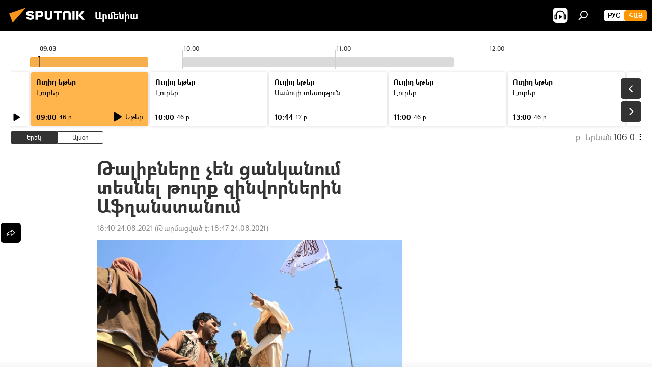

--- FILE ---
content_type: text/html; charset=utf-8
request_url: https://arm.sputniknews.ru/20210824/afxanstan-taliber-turkia-28769180.html
body_size: 23322
content:
<!DOCTYPE html><html lang="am" data-lang="arm" data-charset="" dir="ltr"><head prefix="og: http://ogp.me/ns# fb: http://ogp.me/ns/fb# article: http://ogp.me/ns/article#"><title>Թալիբները չեն ցանկանում տեսնել թուրք զինվորներին Աֆղանստանում - 24.08.2021, Sputnik Արմենիա</title><meta name="description" content="Ներկայում թալիբները վերահսկում են երկրի ամբողջ տարածքը, բացի հյուսիս-արևելքում գտնվող Փանջշեր նահանգից։ 24.08.2021, Sputnik Արմենիա"><meta name="keywords" content="աշխարհ, աֆղանստան, թալիբներ, թուրքիա"><meta http-equiv="X-UA-Compatible" content="IE=edge,chrome=1"><meta http-equiv="Content-Type" content="text/html; charset=utf-8"><meta name="robots" content="index, follow, max-image-preview:large"><meta name="viewport" content="width=device-width, initial-scale=1.0, maximum-scale=1.0, user-scalable=yes"><meta name="HandheldFriendly" content="true"><meta name="MobileOptimzied" content="width"><meta name="referrer" content="always"><meta name="format-detection" content="telephone=no"><meta name="format-detection" content="address=no"><link rel="alternate" type="application/rss+xml" href="https://arm.sputniknews.ru/export/rss2/archive/index.xml"><link rel="canonical" href="https://arm.sputniknews.ru/20210824/afxanstan-taliber-turkia-28769180.html"><link rel="preload" as="image" href="https://cdn.am.sputniknews.ru/img/07e5/08/13/28712959_0:154:3093:1893_1920x0_80_0_0_a9edc9d746faf0f2c508b52ee31760eb.jpg.webp" imagesrcset="https://cdn.am.sputniknews.ru/img/07e5/08/13/28712959_0:154:3093:1893_640x0_80_0_0_fdd6c415d250bbf5074c35338875775d.jpg.webp 640w,https://cdn.am.sputniknews.ru/img/07e5/08/13/28712959_0:154:3093:1893_1280x0_80_0_0_14cac1375ff74cc1d3e504919c017df2.jpg.webp 1280w,https://cdn.am.sputniknews.ru/img/07e5/08/13/28712959_0:154:3093:1893_1920x0_80_0_0_a9edc9d746faf0f2c508b52ee31760eb.jpg.webp 1920w"><link rel="preconnect" href="https://cdn.am.sputniknews.ru/images/"><link rel="dns-prefetch" href="https://cdn.am.sputniknews.ru/images/"><link rel="alternate" hreflang="am" href="https://arm.sputniknews.ru/20210824/afxanstan-taliber-turkia-28769180.html"><link rel="alternate" hreflang="x-default" href="https://arm.sputniknews.ru/20210824/afxanstan-taliber-turkia-28769180.html"><link rel="apple-touch-icon" sizes="57x57" href="https://cdn.am.sputniknews.ru/i/favicon/favicon-57x57.png"><link rel="apple-touch-icon" sizes="60x60" href="https://cdn.am.sputniknews.ru/i/favicon/favicon-60x60.png"><link rel="apple-touch-icon" sizes="72x72" href="https://cdn.am.sputniknews.ru/i/favicon/favicon-72x72.png"><link rel="apple-touch-icon" sizes="76x76" href="https://cdn.am.sputniknews.ru/i/favicon/favicon-76x76.png"><link rel="apple-touch-icon" sizes="114x114" href="https://cdn.am.sputniknews.ru/i/favicon/favicon-114x114.png"><link rel="apple-touch-icon" sizes="120x120" href="https://cdn.am.sputniknews.ru/i/favicon/favicon-120x120.png"><link rel="apple-touch-icon" sizes="144x144" href="https://cdn.am.sputniknews.ru/i/favicon/favicon-144x144.png"><link rel="apple-touch-icon" sizes="152x152" href="https://cdn.am.sputniknews.ru/i/favicon/favicon-152x152.png"><link rel="apple-touch-icon" sizes="180x180" href="https://cdn.am.sputniknews.ru/i/favicon/favicon-180x180.png"><link rel="icon" type="image/png" sizes="192x192" href="https://cdn.am.sputniknews.ru/i/favicon/favicon-192x192.png"><link rel="icon" type="image/png" sizes="32x32" href="https://cdn.am.sputniknews.ru/i/favicon/favicon-32x32.png"><link rel="icon" type="image/png" sizes="96x96" href="https://cdn.am.sputniknews.ru/i/favicon/favicon-96x96.png"><link rel="icon" type="image/png" sizes="16x16" href="https://cdn.am.sputniknews.ru/i/favicon/favicon-16x16.png"><link rel="manifest" href="/project_data/manifest.json?4"><meta name="msapplication-TileColor" content="#F4F4F4"><meta name="msapplication-TileImage" content="https://cdn.am.sputniknews.ru/i/favicon/favicon-144x144.png"><meta name="theme-color" content="#F4F4F4"><link rel="shortcut icon" href="https://cdn.am.sputniknews.ru/i/favicon/favicon.ico"><meta property="fb:app_id" content="1670040439953784"><meta property="fb:pages" content="883055718395653"><meta name="analytics:lang" content="arm"><meta name="analytics:title" content="Թալիբները չեն ցանկանում տեսնել թուրք զինվորներին Աֆղանստանում - 24.08.2021, Sputnik Արմենիա"><meta name="analytics:keyw" content="world, Afxanstan, talibner, geo_turqia-turkey"><meta name="analytics:rubric" content=""><meta name="analytics:tags" content="Աշխարհ, Աֆղանստան, Թալիբներ, Թուրքիա"><meta name="analytics:site_domain" content="arm.sputniknews.ru"><meta name="analytics:article_id" content="28769180"><meta name="analytics:url" content="https://arm.sputniknews.ru/20210824/afxanstan-taliber-turkia-28769180.html"><meta name="analytics:p_ts" content="1629816000"><meta name="analytics:author" content="Sputnik Արմենիա"><meta name="analytics:isscroll" content="0"><meta property="og:url" content="https://arm.sputniknews.ru/20210824/afxanstan-taliber-turkia-28769180.html"><meta property="og:title" content="Թալիբները չեն ցանկանում տեսնել թուրք զինվորներին Աֆղանստանում"><meta property="og:description" content="Ներկայում թալիբները վերահսկում են երկրի ամբողջ տարածքը, բացի հյուսիս-արևելքում գտնվող Փանջշեր նահանգից։"><meta property="og:type" content="article"><meta property="og:site_name" content="Sputnik Արմենիա"><meta property="og:locale" content="am_HY"><meta property="og:image" content="https://cdn.am.sputniknews.ru/img/07e5/08/13/28712959_0:154:3093:1893_2072x0_60_0_0_2f2bbc903136d72e5bcac499c8eca277.jpg.webp"><meta property="og:image:width" content="2072"><meta name="relap-image" content="https://cdn.am.sputniknews.ru/i/logo/logo-social.png"><meta name="twitter:card" content="summary_large_image"><meta name="twitter:image" content="https://cdn.am.sputniknews.ru/img/07e5/08/13/28712959_0:154:3093:1893_2072x0_60_0_0_2f2bbc903136d72e5bcac499c8eca277.jpg.webp"><meta property="article:published_time" content="20210824T1840+0400"><meta property="article:modified_time" content="20210824T1847+0400"><meta property="article:author" content="Sputnik Արմենիա"><link rel="author" href="https://arm.sputniknews.ru"><meta property="article:section" content="Լուրեր"><meta property="article:tag" content="Աշխարհ"><meta property="article:tag" content="Աֆղանստան"><meta property="article:tag" content="Թալիբներ"><meta property="article:tag" content="Թուրքիա"><meta name="relap-entity-id" content="28769180"><meta property="fb:pages" content="883055718395653"><link rel="amphtml" href="https://arm.sputniknews.ru/amp/20210824/afxanstan-taliber-turkia-28769180.html"><link rel="preload" as="style" onload="this.onload=null;this.rel='stylesheet'" type="text/css" href="https://cdn.am.sputniknews.ru/css/libs/fonts.min.css?911eb65935"><link rel="preload" as="style" onload="this.onload=null;this.rel='stylesheet'" type="text/css" href="https://cdn.am.sputniknews.ru/css/libs/fonts_am.min.css?92463e6f"><link rel="stylesheet" type="text/css" href="https://cdn.am.sputniknews.ru/css/common.min.css?9149894256"><link rel="stylesheet" type="text/css" href="https://cdn.am.sputniknews.ru/css/radioschedule.min.css?975ce1b4d"><link rel="stylesheet" type="text/css" href="https://cdn.am.sputniknews.ru/css/article.min.css?913fe17605"><script src="https://cdn.am.sputniknews.ru/min/js/dist/head.js?9c9052ef3"></script><script data-iub-purposes="1">var _paq = _paq || []; (function() {var stackDomain = window.location.hostname.split('.').reverse();var domain = stackDomain[1] + '.' + stackDomain[0];_paq.push(['setCDNMask', new RegExp('cdn(\\w+).img.'+domain)]); _paq.push(['setSiteId', 'sputnik_am']); _paq.push(['trackPageView']); _paq.push(['enableLinkTracking']); var d=document, g=d.createElement('script'), s=d.getElementsByTagName('script')[0]; g.type='text/javascript'; g.defer=true; g.async=true; g.src='//a.sputniknews.com/js/sputnik.js'; s.parentNode.insertBefore(g,s); } )();</script><script type="text/javascript" src="https://cdn.am.sputniknews.ru/min/js/libs/banners/adfx.loader.bind.js?98d724fe2"></script><script>
                (window.yaContextCb = window.yaContextCb || []).push(() => {
                    replaceOriginalAdFoxMethods();
                    window.Ya.adfoxCode.hbCallbacks = window.Ya.adfoxCode.hbCallbacks || [];
                })
            </script><script type="text/javascript">
  window._taboola = window._taboola || [];
  _taboola.push({article:'auto'});
  !function (e, f, u, i) {
    if (!document.getElementById(i)){
      e.async = 1;
      e.src = u;
      e.id = i;
      f.parentNode.insertBefore(e, f);
    }
  }(document.createElement('script'),
  document.getElementsByTagName('script')[0],
  '//cdn.taboola.com/libtrc/sputniknational-network/loader.js',
  'tb_loader_script');
  if(window.performance && typeof window.performance.mark == 'function')
    {window.performance.mark('tbl_ic');}
</script>

<!--В <head> сайта один раз добавьте код загрузчика-->
<script>window.yaContextCb = window.yaContextCb || []</script>
<script src="https://yandex.ru/ads/system/context.js" async></script><script>var endlessScrollFirst = 28769180; var endlessScrollUrl = '/services/article/infinity/'; var endlessScrollAlgorithm = ''; var endlessScrollQueue = [97984451, 97991108, 97990950, 97990655, 97974195, 97988755, 97964302, 97988222, 97988116, 97966071, 97987252, 97986674, 97985781, 97985642, 97984261];</script><script>var endlessScrollFirst = 28769180; var endlessScrollUrl = '/services/article/infinity/'; var endlessScrollAlgorithm = ''; var endlessScrollQueue = [97984451, 97991108, 97990950, 97990655, 97974195, 97988755, 97964302, 97988222, 97988116, 97966071, 97987252, 97986674, 97985781, 97985642, 97984261];</script></head><body id="body" data-ab="a" data-emoji="0" class="site_am m-page-article "><div class="schema_org" itemscope="itemscope" itemtype="https://schema.org/WebSite"><meta itemprop="name" content="Sputnik Արմենիա"><meta itemprop="alternateName" content="Sputnik Արմենիա"><meta itemprop="description" content="Օպերատիվ և ստույգ տեղեկատվություն աշխարհում և երկրում տեղի ունեցող իրադարձությունների մասին"><a itemprop="url" href="https://arm.sputniknews.ru" title="Sputnik Արմենիա"> </a><meta itemprop="image" content="https://arm.sputniknews.ru/i/logo/logo.png"></div><ul class="schema_org" itemscope="itemscope" itemtype="http://schema.org/BreadcrumbList"><li itemprop="itemListElement" itemscope="itemscope" itemtype="http://schema.org/ListItem"><meta itemprop="name" content="Sputnik Արմենիա"><meta itemprop="position" content="1"><meta itemprop="item" content="https://arm.sputniknews.ru"><a itemprop="url" href="https://arm.sputniknews.ru" title="Sputnik Արմենիա"> </a></li><li itemprop="itemListElement" itemscope="itemscope" itemtype="http://schema.org/ListItem"><meta itemprop="name" content="Լուրեր"><meta itemprop="position" content="2"><meta itemprop="item" content="https://arm.sputniknews.ru/20210824/"><a itemprop="url" href="https://arm.sputniknews.ru/20210824/" title="Լուրեր"> </a></li><li itemprop="itemListElement" itemscope="itemscope" itemtype="http://schema.org/ListItem"><meta itemprop="name" content="Թալիբները չեն ցանկանում տեսնել թուրք զինվորներին Աֆղանստանում"><meta itemprop="position" content="3"><meta itemprop="item" content="https://arm.sputniknews.ru/20210824/afxanstan-taliber-turkia-28769180.html"><a itemprop="url" href="https://arm.sputniknews.ru/20210824/afxanstan-taliber-turkia-28769180.html" title="Թալիբները չեն ցանկանում տեսնել թուրք զինվորներին Աֆղանստանում"> </a></li></ul><div class="container"><div class="banner m-before-header m-article-desktop" data-position="article_desktop_header" data-infinity="1"><aside class="banner__content"><iframe class="relap-runtime-iframe" style="position:absolute;top:-9999px;left:-9999px;visibility:hidden;" srcdoc="<script src='https://relap.io/v7/relap.js' data-relap-token='HvaPHeJmpVila25r'></script>"></iframe>


<!--AdFox START-->
<!--riaru-->
<!--Площадка: am.sputniknews.ru / * / *-->
<!--Тип баннера: 100%x-->
<!--Расположение: 41223_n-bn23-х120-desk-->
<div id="adfox_article_desk100_120-1_1"></div>
<script>
    window.yaContextCb.push(()=>{
        Ya.adfoxCode.create({
            ownerId: 249922,
        containerId: 'adfox_article_desk100_120-1_1',
            params: {
                pp: 'brzj',
            ps: 'ckbk',
            p2: 'fluh',
            puid1: '',
            puid2: '',
            puid3: '',
            puid4: 'world:Afxanstan:talibner:geo_turqia-turkey',
            puid5: ''
            }
        })
    })
</script></aside></div><div class="banner m-before-header m-article-mobile" data-position="article_mobile_header" data-infinity="1"><aside class="banner__content"><!--AdFox START-->
<!--riaru-->
<!--Площадка: am.sputniknews.ru / * / *-->
<!--Тип баннера: 100%x-->
<!--Расположение: 41228_n-bn28-х100-mob-->
<div id="adfox_article_mob-1-100-300_1"></div>
<script>
    window.yaContextCb.push(()=>{
        Ya.adfoxCode.create({
            ownerId: 249922,
        containerId: 'adfox_article_mob-1-100-300_1',
            params: {
                pp: 'brzl',
            ps: 'ckbk',
            p2: 'fluh',
            puid1: '',
            puid2: '',
            puid3: '',
            puid4: 'world:Afxanstan:talibner:geo_turqia-turkey',
            puid5: ''
            }
        })
    })
</script></aside></div></div><div class="page" id="page"><div id="alerts"><script type="text/template" id="alertAfterRegisterTemplate">
                    
                        <div class="auth-alert m-hidden" id="alertAfterRegister">
                            <div class="auth-alert__text">
                                <%- data.success_title %> <br />
                                <%- data.success_email_1 %>
                                <span class="m-email"></span>
                                <%- data.success_email_2 %>
                            </div>
                            <div class="auth-alert__btn">
                                <button class="form__btn m-min m-black confirmEmail">
                                    <%- data.send %>
                                </button>
                            </div>
                        </div>
                    
                </script><script type="text/template" id="alertAfterRegisterNotifyTemplate">
                    
                        <div class="auth-alert" id="alertAfterRegisterNotify">
                            <div class="auth-alert__text">
                                <%- data.golink_1 %>
                                <span class="m-email">
                                    <%- user.mail %>
                                </span>
                                <%- data.golink_2 %>
                            </div>
                            <% if (user.registerConfirmCount <= 2 ) {%>
                                <div class="auth-alert__btn">
                                    <button class="form__btn m-min m-black confirmEmail">
                                        <%- data.send %>
                                    </button>
                                </div>
                            <% } %>
                        </div>
                    
                </script></div><div class="anchor" id="anchor"><div class="header " id="header"><div class="m-relative"><div class="container m-header"><div class="header__wrap"><div class="header__name"><div class="header__logo"><a href="/" title="Sputnik Արմենիա"><svg xmlns="http://www.w3.org/2000/svg" width="176" height="44" viewBox="0 0 176 44" fill="none"><path class="chunk_1" fill-rule="evenodd" clip-rule="evenodd" d="M45.8073 18.3817C45.8073 19.5397 47.1661 19.8409 49.3281 20.0417C54.1074 20.4946 56.8251 21.9539 56.8461 25.3743C56.8461 28.7457 54.2802 30.9568 48.9989 30.9568C44.773 30.9568 42.1067 29.1496 41 26.5814L44.4695 24.5688C45.3754 25.9277 46.5334 27.0343 49.4005 27.0343C51.3127 27.0343 52.319 26.4296 52.319 25.5751C52.319 24.5665 51.6139 24.2163 48.3942 23.866C43.7037 23.3617 41.3899 22.0029 41.3899 18.5824C41.3899 15.9675 43.3511 13 48.9359 13C52.9611 13 55.6274 14.8095 56.4305 17.1746L53.1105 19.1358C53.0877 19.1012 53.0646 19.0657 53.041 19.0295C52.4828 18.1733 51.6672 16.9224 48.6744 16.9224C46.914 16.9224 45.8073 17.4758 45.8073 18.3817ZM67.4834 13.3526H59.5918V30.707H64.0279V26.0794H67.4484C72.1179 26.0794 75.0948 24.319 75.0948 19.6401C75.0854 15.3138 72.6199 13.3526 67.4834 13.3526ZM67.4834 22.206H64.0186V17.226H67.4834C69.8975 17.226 70.654 18.0291 70.654 19.6891C70.6587 21.6527 69.6524 22.206 67.4834 22.206ZM88.6994 24.7206C88.6994 26.2289 87.4924 27.0857 85.3794 27.0857C83.3178 27.0857 82.1597 26.2289 82.1597 24.7206V13.3526H77.7236V25.0264C77.7236 28.6477 80.7425 30.9615 85.4704 30.9615C89.9999 30.9615 93.1168 28.8601 93.1168 25.0264V13.3526H88.6808L88.6994 24.7206ZM136.583 13.3526H132.159V30.7023H136.583V13.3526ZM156.097 13.3526L149.215 21.9235L156.45 30.707H151.066L144.276 22.4559V30.707H139.85V13.3526H144.276V21.8021L151.066 13.3526H156.097ZM95.6874 17.226H101.221V30.707H105.648V17.226H111.181V13.3526H95.6874V17.226ZM113.49 18.7342C113.49 15.2134 116.458 13 121.085 13C125.715 13 128.888 15.0616 128.902 18.7342V30.707H124.466V18.935C124.466 17.6789 123.259 16.8734 121.146 16.8734C119.094 16.8734 117.926 17.6789 117.926 18.935V30.707H113.49V18.7342Z" fill="white"></path><path class="chunk_2" d="M41 7L14.8979 36.5862L8 18.431L41 7Z" fill="#F8961D"></path></svg></a></div><div class="header__project"><span class="header__project-title">Արմենիա</span></div></div><div class="header__controls" data-nosnippet=""><div class="share m-header" data-id="28769180" data-url="https://arm.sputniknews.ru/20210824/afxanstan-taliber-turkia-28769180.html" data-title="Թալիբները չեն ցանկանում տեսնել թուրք զինվորներին Աֆղանստանում"></div><div class="header__menu"><span class="header__menu-item header__menu-item-radioButton" id="radioButton" data-stream="https://nfw.ria.ru/flv/audio.aspx?ID=22152771&amp;type=mp3"><svg class="svg-icon"><use xmlns:xlink="http://www.w3.org/1999/xlink" xlink:href="/i/sprites/package/inline.svg?63#radio2"></use></svg></span><span class="header__menu-item" data-modal-open="search"><svg class="svg-icon"><use xmlns:xlink="http://www.w3.org/1999/xlink" xlink:href="/i/sprites/package/inline.svg?63#search"></use></svg></span></div><div class="switcher m-double"><div class="switcher__label"><span class="switcher__title">Հայ</span><span class="switcher__icon"><svg class="svg-icon"><use xmlns:xlink="http://www.w3.org/1999/xlink" xlink:href="/i/sprites/package/inline.svg?63#arrowDown"></use></svg></span></div><div class="switcher__dropdown"><div translate="no" class="notranslate"><div class="switcher__list"><a href="https://am.sputniknews.ru/" class="switcher__link"><span class="switcher__project">Sputnik Армения</span><span class="switcher__abbr" data-abbr="рус">рус</span></a><a href="https://arm.sputniknews.ru/" class="switcher__link m-selected"><span class="switcher__project">Sputnik Արմենիա</span><span class="switcher__abbr" data-abbr="Հայ">Հայ</span><i class="switcher__accept"><svg class="svg-icon"><use xmlns:xlink="http://www.w3.org/1999/xlink" xlink:href="/i/sprites/package/inline.svg?63#ok"></use></svg></i></a></div></div></div></div></div></div></div></div></div></div><script>var GLOBAL = GLOBAL || {}; GLOBAL.translate = {}; GLOBAL.rtl = 0; GLOBAL.lang = "arm"; GLOBAL.design = "am"; GLOBAL.charset = ""; GLOBAL.project = "sputnik_am"; GLOBAL.htmlCache = 1; GLOBAL.translate.search = {}; GLOBAL.translate.search.notFound = "Ոչինչ չի գտնվել"; GLOBAL.translate.search.stringLenght = "Որոնման համար տառեր ավելացրեք"; GLOBAL.www = "https://arm.sputniknews.ru"; GLOBAL.seo = {}; GLOBAL.seo.title = ""; GLOBAL.seo.keywords = ""; GLOBAL.seo.description = ""; GLOBAL.sock = {}; GLOBAL.sock.server = "https://cm.sputniknews.com/chat"; GLOBAL.sock.lang = "arm"; GLOBAL.sock.project = "sputnik_am"; GLOBAL.social = {}; GLOBAL.social.fbID = "1670040439953784"; GLOBAL.share = [ { name: 'twitter', mobile: false },{ name: 'telegram', mobile: false },{ name: 'odnoklassniki', mobile: false },{ name: 'messenger', mobile: true } ]; GLOBAL.csrf_token = ''; GLOBAL.search = {}; GLOBAL.auth = {}; GLOBAL.auth.status = 'error'; GLOBAL.auth.provider = ''; GLOBAL.auth.twitter = '/id/twitter/request/'; GLOBAL.auth.facebook = '/id/facebook/request/'; GLOBAL.auth.vkontakte = '/id/vkontakte/request/'; GLOBAL.auth.google = '/id/google/request/'; GLOBAL.auth.ok = '/id/ok/request/'; GLOBAL.auth.apple = '/id/apple/request/'; GLOBAL.auth.moderator = ''; GLOBAL.user = {}; GLOBAL.user.id = ""; GLOBAL.user.emailActive = ""; GLOBAL.user.registerConfirmCount = 0; GLOBAL.article = GLOBAL.article || {}; GLOBAL.article.id = 28769180; GLOBAL.article.chat_expired = !!1; GLOBAL.chat = GLOBAL.chat || {}; GLOBAL.chat.show = !!1; GLOBAL.locale = {"convertDate":{"yesterday":"\u0535\u0580\u0565\u056f","hours":{"nominative":"%{s}","genitive":"%{s}"},"minutes":{"nominative":"%{s}","genitive":"%{s}"}},"js_templates":{"unread":"Unread","you":"You","author":"Author","report":"Complain","reply":"Answer","remove":"Delete","closeall":"Close all","notifications":"Notifications","disable_twelve":"Turn off for 12 hours","new_message":"New message from Sputnik News","acc_block":"Your account has been blocked by the site administrator","acc_unblock":"Your account is unblocked by the site administrator","you_subscribe_1":"You are subscribed to the topic \"","you_subscribe_2":"\". You can manage your subscriptions in your personal account","you_received_warning_1":"You received a ","you_received_warning_2":" - th warning. Respect other members and do not break the commenting rules. After the third violation, you will be blocked for 12 hours.","block_time":"Blocking period: ","hours":" hours","forever":"forever","feedback":"Contact","my_subscriptions":"My subscriptions","rules":"Rules on commenting materials","chat":"Chat: ","chat_new_messages":"New chat messages","chat_moder_remove_1":"Your message \"","chat_moder_remove_2":"\" has been deleted by the administrator","chat_close_time_1":"No one has written in the chat for more than 12 hours, it will close in ","chat_close_time_2":" hours","chat_new_emoji_1":"New reactions ","chat_new_emoji_2":" to your post ","chat_message_reply_1":"Your comment \"","chat_message_reply_2":"\" was answered by a user","emoji_1":"Like","emoji_2":"Ha-Ha","emoji_3":"Amazing","emoji_4":"Sad","emoji_5":"Outrageous","emoji_6":"Don't like","site_subscribe_podcast":{"success":"Thank you, you are subscribed to the newsletter! You can set up or cancel a subscription in your personal account","subscribed":"You have already subscribed to this newsletter","error":"An unexpected error has occurred. Please try again later"},"radioschedule":{"live":"\u0535\u0569\u0565\u0580","minute":" \u0580"}},"smartcaptcha":{"site_key":"ysc1_Zf0zfLRI3tRHYHJpbX6EjjBcG1AhG9LV0dmZQfJu8ba04c1b"}}; GLOBAL = {...GLOBAL, ...{"subscribe":{"email":"\u0544\u0578\u0582\u057f\u0584\u0561\u0563\u0580\u0565\u0584 e-mail-\u0568","button":"\u0532\u0561\u056a\u0561\u0576\u0578\u0580\u0564\u0561\u0563\u0580\u057e\u0565\u056c","send":"\u0547\u0576\u0578\u0580\u0570\u0561\u056f\u0561\u056c\u0578\u0582\u0569\u0575\u0578\u0582\u0576, \u0562\u0561\u056a\u0561\u0576\u0578\u0580\u0564\u0561\u0563\u0580\u0578\u0582\u0569\u0575\u0578\u0582\u0576\u0568 \u0570\u0561\u057d\u057f\u0561\u057f\u0565\u056c\u0578\u0582 \u0570\u0561\u0574\u0561\u0580 \u0541\u0565\u0566 \u0570\u0572\u0578\u0582\u0574 \u057a\u0561\u0580\u0578\u0582\u0576\u0561\u056f\u0578\u0572 \u0576\u0561\u0574\u0561\u056f \u0567 \u0578\u0582\u0572\u0561\u0580\u056f\u057e\u0565\u056c","subscribe":"\u0547\u0576\u0578\u0580\u0570\u0561\u056f\u0561\u056c\u0578\u0582\u0569\u0575\u0578\u0582\u0576, \u0534\u0578\u0582\u0584 \u0562\u0561\u056a\u0561\u0576\u0578\u0580\u0564\u0561\u0563\u0580\u057e\u0565\u056c \u0565\u0584 \u0576\u0578\u0580\u0578\u0582\u0569\u0575\u0578\u0582\u0576\u0576\u0565\u0580\u056b\u0576\u0589 \u0532\u0561\u056a\u0561\u0576\u0578\u0580\u0564\u0561\u0563\u0580\u0578\u0582\u0569\u0575\u0578\u0582\u0576\u0568 \u056f\u0561\u0580\u0565\u056c\u056b \u0567 \u056f\u0561\u0580\u0563\u0561\u057e\u0578\u0580\u0565\u056c \u056f\u0561\u0574 \u0579\u0565\u0572\u0561\u0580\u056f\u0565\u056c \u0561\u0576\u0571\u0576\u0561\u056f\u0561\u0576 \u0567\u057b\u0578\u0582\u0574\u0589","confirm":"\u0534\u0578\u0582\u0584 \u0561\u0580\u0564\u0565\u0576 \u0562\u0561\u056a\u0561\u0576\u0578\u0580\u0564\u0561\u0563\u0580\u057e\u0561\u056e \u0565\u0584 \u0561\u0575\u057d \u0576\u0578\u0580\u0578\u0582\u0569\u0575\u0578\u0582\u0576\u0576\u0565\u0580\u056b\u0576","registration":{"@attributes":{"button":"\u0533\u0580\u0561\u0576\u0581\u057e\u0565\u0584"}},"social":{"@attributes":{"count":"11"},"comment":[{},{},{},{},{},{},{},{},{},{},{}]}}}}; GLOBAL.js = {}; GLOBAL.js.videoplayer = "https://cdn.am.sputniknews.ru/min/js/dist/videoplayer.js?9651130d6"; GLOBAL.userpic = "/userpic/"; GLOBAL.gmt = ""; GLOBAL.tz = "+0400"; GLOBAL.projectList = [ { title: 'Միջազգային', country: [ { title: 'Անգլերեն', url: 'https://sputnikglobe.com', flag: 'flags-INT', lang: 'International', lang2: 'English' }, ] }, { title: 'Մերձավոր Արևելք', country: [ { title: 'Արաբերեն', url: 'https://sarabic.ae/', flag: 'flags-INT', lang: 'Sputnik عربي', lang2: 'Arabic' }, { title: 'Թուրքերեն', url: 'https://anlatilaninotesi.com.tr/', flag: 'flags-TUR', lang: 'Türkiye', lang2: 'Türkçe' }, { title: 'Պարսկերեն', url: 'https://spnfa.ir/', flag: 'flags-INT', lang: 'Sputnik ایران', lang2: 'Persian' }, { title: 'Դարի', url: 'https://sputnik.af/', flag: 'flags-INT', lang: 'Sputnik افغانستان', lang2: 'Dari' }, ] }, { title: 'Լատինական Ամերիկա', country: [ { title: 'Իսպաներեն', url: 'https://noticiaslatam.lat/', flag: 'flags-INT', lang: 'Mundo', lang2: 'Español' }, { title: 'Պորտուգալերեն', url: 'https://noticiabrasil.net.br/', flag: 'flags-BRA', lang: 'Brasil', lang2: 'Português' }, ] }, { title: 'Հարավային Ասիա', country: [ { title: 'Հինդի', url: 'https://hindi.sputniknews.in', flag: 'flags-IND', lang: 'भारत', lang2: 'हिंदी' }, { title: 'Անգլերեն', url: 'https://sputniknews.in', flag: 'flags-IND', lang: 'India', lang2: 'English' }, ] }, { title: 'Արևելյան և Հարավարևելյան Ասիա', country: [ { title: 'Վիետնամերեն', url: 'https://kevesko.vn/', flag: 'flags-VNM', lang: 'Việt Nam', lang2: 'Tiếng Việt' }, { title: 'Ճապոներեն', url: 'https://sputniknews.jp/', flag: 'flags-JPN', lang: '日本', lang2: '日本語' }, { title: 'Չինարեն', url: 'https://sputniknews.cn/', flag: 'flags-CHN', lang: '中国', lang2: '中文' }, ] }, { title: 'Կենտրոնական Ասիա', country: [ { title: 'Ղազախերեն', url: 'https://sputnik.kz/', flag: 'flags-KAZ', lang: 'Қазақстан', lang2: 'Қазақ тілі' }, { title: 'Ղրղզերեն', url: 'https://sputnik.kg/', flag: 'flags-KGZ', lang: 'Кыргызстан', lang2: 'Кыргызча' }, { title: 'Ուզբեկերեն', url: 'https://oz.sputniknews.uz/', flag: 'flags-UZB', lang: 'Oʻzbekiston', lang2: 'Ўзбекча' }, { title: 'Տաջիկերեն', url: 'https://sputnik.tj/', flag: 'flags-TJK', lang: 'Тоҷикистон', lang2: 'Тоҷикӣ' }, ] }, { title: 'Աֆրիկա', country: [ { title: 'Ֆրանսերեն', url: 'https://fr.sputniknews.africa/', flag: 'flags-INT', lang: 'Afrique', lang2: 'Français' }, { title: 'Անգլերեն', url: 'https://en.sputniknews.africa', flag: 'flags-INT', lang: 'Africa', lang2: 'English' }, ] }, { title: 'Հարավային Կովկաս', country: [ { title: 'Հայերեն', url: 'https://arm.sputniknews.ru/', flag: 'flags-ARM', lang: 'Արմենիա', lang2: 'Հայերեն' }, { title: 'Աբխազերեն', url: 'https://sputnik-abkhazia.info/', flag: 'flags-ABH', lang: 'Аҧсны', lang2: 'Аҧсышәала' }, { title: 'Օսերեն', url: 'https://sputnik-ossetia.com/', flag: 'flags-OST', lang: 'Хуссар Ирыстон', lang2: 'Иронау' }, { title: 'Վրացերեն', url: 'https://sputnik-georgia.com/', flag: 'flags-GEO', lang: 'საქართველო', lang2: 'ქართული' }, { title: 'Ադրբեջաներեն', url: 'https://sputnik.az/', flag: 'flags-AZE', lang: 'Azərbaycan', lang2: 'Аzərbaycanca' }, ] }, { title: 'Եվրոպա', country: [ { title: 'Սերբերեն', url: 'https://sputnikportal.rs/', flag: 'flags-SRB', lang: 'Србиjа', lang2: 'Српски' }, { title: 'Ռուսերեն', url: 'https://lv.sputniknews.ru/', flag: 'flags-LVA', lang: 'Latvija', lang2: 'Русский' }, { title: 'Ռուսերեն', url: 'https://lt.sputniknews.ru/', flag: 'flags-LTU', lang: 'Lietuva', lang2: 'Русский' }, { title: 'Մոլդովերեն', url: 'https://md.sputniknews.com/', flag: 'flags-MDA', lang: 'Moldova', lang2: 'Moldovenească' }, { title: 'Բելառուսերեն', url: 'https://bel.sputnik.by/', flag: 'flags-BLR', lang: 'Беларусь', lang2: 'Беларускi' } ] }, ];</script><div class="wrapper" id="endless" data-infinity-max-count="2"><div class="radioschedule"><div class="radioschedule__inner"><div class="radioschedule__time"><div class="radioschedule__time-scroll"><div class="radioschedule__time-list"><div class="radioschedule__time-day"><div class="radioschedule__time-line-item" style="left: 0px;">00:00</div><div class="radioschedule__time-line-item" style="left: 300px;">01:00</div><div class="radioschedule__time-line-item" style="left: 600px;">02:00</div><div class="radioschedule__time-line-item" style="left: 900px;">03:00</div><div class="radioschedule__time-line-item" style="left: 1200px;">04:00</div><div class="radioschedule__time-line-item" style="left: 1500px;">05:00</div><div class="radioschedule__time-line-item" style="left: 1800px;">06:00</div><div class="radioschedule__time-line-item" style="left: 2100px;">07:00</div><div class="radioschedule__time-line-item" style="left: 2400px;">08:00</div><div class="radioschedule__time-line-item" style="left: 2700px;">09:00</div><div class="radioschedule__time-line-item" style="left: 3000px;">10:00</div><div class="radioschedule__time-line-item" style="left: 3300px;">11:00</div><div class="radioschedule__time-line-item" style="left: 3600px;">12:00</div><div class="radioschedule__time-line-item" style="left: 3900px;">13:00</div><div class="radioschedule__time-line-item" style="left: 4200px;">14:00</div><div class="radioschedule__time-line-item" style="left: 4500px;">15:00</div><div class="radioschedule__time-line-item" style="left: 4800px;">16:00</div><div class="radioschedule__time-line-item" style="left: 5100px;">17:00</div><div class="radioschedule__time-line-item" style="left: 5400px;">18:00</div><div class="radioschedule__time-line-item" style="left: 5700px;">19:00</div><div class="radioschedule__time-line-item" style="left: 6000px;">20:00</div><div class="radioschedule__time-line-item" style="left: 6300px;">21:00</div><div class="radioschedule__time-line-item" style="left: 6600px;">22:00</div><div class="radioschedule__time-line-item" style="left: 6900px;">23:00</div><div class="radioschedule__time-list-item" data-pos="9" data-start="1768971600" data-end="1768973520" style="left: 2700.38116666667px; width: 19.8115833333333px"></div><div class="radioschedule__time-list-item" data-pos="9" data-start="1768973520" data-end="1768973760" style="left: 2858.58133333333px; width: 18.9033333333333px"></div><div class="radioschedule__time-list-item" data-pos="9" data-start="1768973760" data-end="1768975200" style="left: 2881.12625px; width: 108.934583333333px"></div><div class="radioschedule__time-list-item" data-pos="10" data-start="1768975200" data-end="1768975500" style="left: 3000.1515px; width: 20.6326666666667px"></div><div class="radioschedule__time-list-item" data-pos="10" data-start="1768975500" data-end="1768978800" style="left: 3022.54083333333px; width: 276.140916666667px"></div><div class="radioschedule__time-list-item" data-pos="11" data-start="1768978800" data-end="1768986000" style="left: 3300.18683333333px; width: 19.55825px"></div><div class="radioschedule__time-list-item" data-pos="13" data-start="1768986000" data-end="1768986300" style="left: 3900.38791666667px; width: 19.7815px"></div><div class="radioschedule__time-list-item" data-pos="13" data-start="1768986300" data-end="1768986780" style="left: 3923.9295px; width: 35.5829166666667px"></div><div class="radioschedule__time-list-item" data-pos="13" data-start="1768986780" data-end="1768986900" style="left: 3964.14125px; width: 7.105083333333333px"></div><div class="radioschedule__time-list-item" data-pos="13" data-start="1768986900" data-end="1768989600" style="left: 3976.20116666667px; width: 34.981px"></div><div class="radioschedule__time-list-item" data-pos="14" data-start="1768989600" data-end="1768989900" style="left: 4200.42966666667px; width: 18.2258333333333px"></div><div class="radioschedule__time-list-item" data-pos="14" data-start="1768989900" data-end="1768990140" style="left: 4223.38308333333px; width: 20.9833333333333px"></div><div class="radioschedule__time-list-item" data-pos="14" data-start="1768990140" data-end="1769000400" style="left: 4246.9715px; width: 66.49025px"></div><div class="radioschedule__time-list-item" data-pos="17" data-start="1769000400" data-end="1769004000" style="left: 5100.40008333333px; width: 16.5225px"></div><div class="radioschedule__time-list-item" data-pos="18" data-start="1769004000" data-end="1769007600" style="left: 5400.37866666667px; width: 15.12575px"></div><div class="radioschedule__time-list-item" data-pos="19" data-start="1769007600" data-end="1769007794" style="left: 5700.458px; width: 15.12675px"></div></div><div class="radioschedule__time-day"><div class="radioschedule__time-line-item" style="left: 0px;">00:00</div><div class="radioschedule__time-line-item" style="left: 300px;">01:00</div><div class="radioschedule__time-line-item" style="left: 600px;">02:00</div><div class="radioschedule__time-line-item" style="left: 900px;">03:00</div><div class="radioschedule__time-line-item" style="left: 1200px;">04:00</div><div class="radioschedule__time-line-item" style="left: 1500px;">05:00</div><div class="radioschedule__time-line-item" style="left: 1800px;">06:00</div><div class="radioschedule__time-line-item" style="left: 2100px;">07:00</div><div class="radioschedule__time-line-item" style="left: 2400px;">08:00</div><div class="radioschedule__time-line-item" style="left: 2700px;">09:00</div><div class="radioschedule__time-line-item" style="left: 3000px;">10:00</div><div class="radioschedule__time-line-item" style="left: 3300px;">11:00</div><div class="radioschedule__time-line-item" style="left: 3600px;">12:00</div><div class="radioschedule__time-line-item" style="left: 3900px;">13:00</div><div class="radioschedule__time-line-item" style="left: 4200px;">14:00</div><div class="radioschedule__time-line-item" style="left: 4500px;">15:00</div><div class="radioschedule__time-line-item" style="left: 4800px;">16:00</div><div class="radioschedule__time-line-item" style="left: 5100px;">17:00</div><div class="radioschedule__time-line-item" style="left: 5400px;">18:00</div><div class="radioschedule__time-line-item" style="left: 5700px;">19:00</div><div class="radioschedule__time-line-item" style="left: 6000px;">20:00</div><div class="radioschedule__time-line-item" style="left: 6300px;">21:00</div><div class="radioschedule__time-line-item" style="left: 6600px;">22:00</div><div class="radioschedule__time-line-item" style="left: 6900px;">23:00</div><div class="radioschedule__time-list-item" data-pos="9" data-start="1769058000" data-end="1769061600" style="left: 2700.37141666667px; width: 231.443333333333px"></div><div class="radioschedule__time-list-item" data-pos="10" data-start="1769061600" data-end="1769064240" style="left: 3000.39583333333px; width: 231.449333333333px"></div><div class="radioschedule__time-list-item" data-pos="10" data-start="1769064240" data-end="1769065200" style="left: 3218.63283333333px; width: 82.7234166666667px"></div><div class="radioschedule__time-list-item" data-pos="11" data-start="1769065200" data-end="1769072400" style="left: 3300.39591666667px; width: 231.45575px"></div><div class="radioschedule__time-list-item" data-pos="13" data-start="1769072400" data-end="1769076000" style="left: 3900.39475px; width: 231.45575px"></div><div class="radioschedule__time-list-item" data-pos="14" data-start="1769076000" data-end="1769086800" style="left: 4200.39908333333px; width: 231.45575px"></div><div class="radioschedule__time-list-item" data-pos="17" data-start="1769086800" data-end="1769090400" style="left: 5100.40783333333px; width: 231.430416666667px"></div><div class="radioschedule__time-list-item" data-pos="18" data-start="1769090400" data-end="1769094000" style="left: 5400.35441666667px; width: 231.45575px"></div><div class="radioschedule__time-list-item" data-pos="19" data-start="1769094000" data-end="1769096789" style="left: 5700.39308333333px; width: 231.438833333333px"></div></div></div></div></div><div class="radioschedule__list"><div class="radioschedule__list-scroll"><div class="radioschedule__list-inner"><div class="radioschedule__item" data-day="1" data-start="1768971600"><div class="radioschedule__item-category">Ուղիղ եթեր</div><div class="radioschedule__item-title"><a href="/20260121/97952794.html">Լուրեր</a></div><div class="radioschedule__item-time"><span>09:00</span><div class="radioschedule__item-duration">4 ր</div></div><div class="radioschedule__item-player"><div class="radioschedule__player" data-media="https://nfw.ria.ru/flv/file.aspx?type=mp3hi&amp;ID=39419857"><span><svg class="svg-icon"><use xmlns:xlink="http://www.w3.org/1999/xlink" xlink:href="/i/sprites/package/inline.svg?63#play_filled"></use></svg></span><span><svg class="svg-icon"><use xmlns:xlink="http://www.w3.org/1999/xlink" xlink:href="/i/sprites/package/inline.svg?63#pause_small"></use></svg></span></div></div></div><div class="radioschedule__item" data-day="1" data-start="1768973520"><div class="radioschedule__item-category">Ուղիղ եթեր</div><div class="radioschedule__item-title"><a href="/20260121/97953509.html">Մամուլի տեսություն</a></div><div class="radioschedule__item-time"><span>09:32</span><div class="radioschedule__item-duration">4 ր</div></div><div class="radioschedule__item-player"><div class="radioschedule__player" data-media="https://nfw.ria.ru/flv/file.aspx?type=mp3hi&amp;ID=71936058"><span><svg class="svg-icon"><use xmlns:xlink="http://www.w3.org/1999/xlink" xlink:href="/i/sprites/package/inline.svg?63#play_filled"></use></svg></span><span><svg class="svg-icon"><use xmlns:xlink="http://www.w3.org/1999/xlink" xlink:href="/i/sprites/package/inline.svg?63#pause_small"></use></svg></span></div></div></div><div class="radioschedule__item" data-day="1" data-start="1768973760"><div class="radioschedule__item-category">Ուղիղ եթեր</div><div class="radioschedule__item-title"><a href="/20260121/97954642.html">Ուրիշ նորություններ</a></div><div class="radioschedule__item-time"><span>09:36</span><div class="radioschedule__item-duration">22 ր</div></div><div class="radioschedule__item-player"><div class="radioschedule__player" data-media="https://nfw.ria.ru/flv/file.aspx?type=mp3hi&amp;ID=2549858"><span><svg class="svg-icon"><use xmlns:xlink="http://www.w3.org/1999/xlink" xlink:href="/i/sprites/package/inline.svg?63#play_filled"></use></svg></span><span><svg class="svg-icon"><use xmlns:xlink="http://www.w3.org/1999/xlink" xlink:href="/i/sprites/package/inline.svg?63#pause_small"></use></svg></span></div></div></div><div class="radioschedule__item" data-day="1" data-start="1768975200"><div class="radioschedule__item-category">Ուղիղ եթեր</div><div class="radioschedule__item-title"><a href="/20260121/97955028.html">Լուրեր</a></div><div class="radioschedule__item-time"><span>10:00</span><div class="radioschedule__item-duration">4 ր</div></div><div class="radioschedule__item-player"><div class="radioschedule__player" data-media="https://nfw.ria.ru/flv/file.aspx?type=mp3hi&amp;ID=78198190"><span><svg class="svg-icon"><use xmlns:xlink="http://www.w3.org/1999/xlink" xlink:href="/i/sprites/package/inline.svg?63#play_filled"></use></svg></span><span><svg class="svg-icon"><use xmlns:xlink="http://www.w3.org/1999/xlink" xlink:href="/i/sprites/package/inline.svg?63#pause_small"></use></svg></span></div></div></div><div class="radioschedule__item" data-day="1" data-start="1768975500"><div class="radioschedule__item-category">Ուղիղ եթեր</div><div class="radioschedule__item-title"><a href="/20260121/97958816.html">Ուրիշ նորություններ</a></div><div class="radioschedule__item-time"><span>10:05</span><div class="radioschedule__item-duration">55 ր</div></div><div class="radioschedule__item-player"><div class="radioschedule__player" data-media="https://nfw.ria.ru/flv/file.aspx?type=mp3hi&amp;ID=10796455"><span><svg class="svg-icon"><use xmlns:xlink="http://www.w3.org/1999/xlink" xlink:href="/i/sprites/package/inline.svg?63#play_filled"></use></svg></span><span><svg class="svg-icon"><use xmlns:xlink="http://www.w3.org/1999/xlink" xlink:href="/i/sprites/package/inline.svg?63#pause_small"></use></svg></span></div></div></div><div class="radioschedule__item" data-day="1" data-start="1768978800"><div class="radioschedule__item-category">Ուղիղ եթեր</div><div class="radioschedule__item-title"><a href="/20260121/97960059.html">Լուրեր</a></div><div class="radioschedule__item-time"><span>11:00</span><div class="radioschedule__item-duration">4 ր</div></div><div class="radioschedule__item-player"><div class="radioschedule__player" data-media="https://nfw.ria.ru/flv/file.aspx?type=mp3hi&amp;ID=45569551"><span><svg class="svg-icon"><use xmlns:xlink="http://www.w3.org/1999/xlink" xlink:href="/i/sprites/package/inline.svg?63#play_filled"></use></svg></span><span><svg class="svg-icon"><use xmlns:xlink="http://www.w3.org/1999/xlink" xlink:href="/i/sprites/package/inline.svg?63#pause_small"></use></svg></span></div></div></div><div class="radioschedule__item" data-day="1" data-start="1768986000"><div class="radioschedule__item-category">Ուղիղ եթեր</div><div class="radioschedule__item-title"><a href="/20260121/97969444.html">Լուրեր</a></div><div class="radioschedule__item-time"><span>13:00</span><div class="radioschedule__item-duration">4 ր</div></div><div class="radioschedule__item-player"><div class="radioschedule__player" data-media="https://nfw.ria.ru/flv/file.aspx?type=mp3hi&amp;ID=85883890"><span><svg class="svg-icon"><use xmlns:xlink="http://www.w3.org/1999/xlink" xlink:href="/i/sprites/package/inline.svg?63#play_filled"></use></svg></span><span><svg class="svg-icon"><use xmlns:xlink="http://www.w3.org/1999/xlink" xlink:href="/i/sprites/package/inline.svg?63#pause_small"></use></svg></span></div></div></div><div class="radioschedule__item" data-day="1" data-start="1768986300"><div class="radioschedule__item-category">Վահե Հովհաննիսյան</div><div class="radioschedule__item-title">Սա մի փոքր խիզախ քայլ է, որից հանրությունը չպետք է զայրանա. Վահե Հովհաննիսյան</div><div class="radioschedule__item-time"><span>13:05</span><div class="radioschedule__item-duration">7 ր</div></div></div><div class="radioschedule__item" data-day="1" data-start="1768986780"><div class="radioschedule__item-category">Գեղամ Մանուկյան</div><div class="radioschedule__item-title">Անկախ Ալեն Սիմոնյանի ցանկությունից ՀՅԴ–ն կմնա, կգործի և կհաղթի. Գեղամ Մանուկյան</div><div class="radioschedule__item-time"><span>13:13</span><div class="radioschedule__item-duration">2 ր</div></div></div><div class="radioschedule__item" data-day="1" data-start="1768986900"><div class="radioschedule__item-category">Վազգեն Պետրոսյան</div><div class="radioschedule__item-title">Արտաքին ռիսկերն այդպես չեն գնահատվում. Վազգեն Պետրոսյան</div><div class="radioschedule__item-time"><span>13:15</span><div class="radioschedule__item-duration">7 ր</div></div></div><div class="radioschedule__item" data-day="1" data-start="1768989600"><div class="radioschedule__item-category">Ուղիղ եթեր</div><div class="radioschedule__item-title"><a href="/20260121/97971521.html">Լուրեր</a></div><div class="radioschedule__item-time"><span>14:00</span><div class="radioschedule__item-duration">4 ր</div></div><div class="radioschedule__item-player"><div class="radioschedule__player" data-media="https://nfw.ria.ru/flv/file.aspx?type=mp3hi&amp;ID=5180878"><span><svg class="svg-icon"><use xmlns:xlink="http://www.w3.org/1999/xlink" xlink:href="/i/sprites/package/inline.svg?63#play_filled"></use></svg></span><span><svg class="svg-icon"><use xmlns:xlink="http://www.w3.org/1999/xlink" xlink:href="/i/sprites/package/inline.svg?63#pause_small"></use></svg></span></div></div></div><div class="radioschedule__item" data-day="1" data-start="1768989900"><div class="radioschedule__item-category">Հրանտ Միքայելյան</div><div class="radioschedule__item-title">Ադրբեջանը Հայաստանի համար միշտ պետք է դիտարկվի որպես երկրորդական ճանապարհ. Հրանտ Միքայելյան</div><div class="radioschedule__item-time"><span>14:05</span><div class="radioschedule__item-duration">4 ր</div></div></div><div class="radioschedule__item" data-day="1" data-start="1768990140"><div class="radioschedule__item-category">Կարեն Ադոնց</div><div class="radioschedule__item-title">Կառավարությունը պետք է վերաձևակերպի իր լոգիստիկ հնարավորությունները. Կարեն Ադոնց</div><div class="radioschedule__item-time"><span>14:09</span><div class="radioschedule__item-duration">13 ր</div></div></div><div class="radioschedule__item" data-day="1" data-start="1769000400"><div class="radioschedule__item-category">Ուղիղ եթեր</div><div class="radioschedule__item-title"><a href="/20260121/97976827.html">Լուրեր</a></div><div class="radioschedule__item-time"><span>17:00</span><div class="radioschedule__item-duration">4 ր</div></div><div class="radioschedule__item-player"><div class="radioschedule__player" data-media="https://nfw.ria.ru/flv/file.aspx?type=mp3hi&amp;ID=57484030"><span><svg class="svg-icon"><use xmlns:xlink="http://www.w3.org/1999/xlink" xlink:href="/i/sprites/package/inline.svg?63#play_filled"></use></svg></span><span><svg class="svg-icon"><use xmlns:xlink="http://www.w3.org/1999/xlink" xlink:href="/i/sprites/package/inline.svg?63#pause_small"></use></svg></span></div></div></div><div class="radioschedule__item" data-day="1" data-start="1769004000"><div class="radioschedule__item-category">Ուղիղ եթեր</div><div class="radioschedule__item-title"><a href="/20260121/97980037.html">Լուրեր</a></div><div class="radioschedule__item-time"><span>18:00</span><div class="radioschedule__item-duration">3 ր</div></div><div class="radioschedule__item-player"><div class="radioschedule__player" data-media="https://nfw.ria.ru/flv/file.aspx?type=mp3hi&amp;ID=8245325"><span><svg class="svg-icon"><use xmlns:xlink="http://www.w3.org/1999/xlink" xlink:href="/i/sprites/package/inline.svg?63#play_filled"></use></svg></span><span><svg class="svg-icon"><use xmlns:xlink="http://www.w3.org/1999/xlink" xlink:href="/i/sprites/package/inline.svg?63#pause_small"></use></svg></span></div></div></div><div class="radioschedule__item" data-day="1" data-start="1769007600"><div class="radioschedule__item-category">Ուղիղ եթեր</div><div class="radioschedule__item-title"><a href="/20260121/97982983.html">Լուրեր</a></div><div class="radioschedule__item-time"><span>19:00</span><div class="radioschedule__item-duration">3 ր</div></div><div class="radioschedule__item-player"><div class="radioschedule__player" data-media="https://nfw.ria.ru/flv/file.aspx?type=mp3hi&amp;ID=60047059"><span><svg class="svg-icon"><use xmlns:xlink="http://www.w3.org/1999/xlink" xlink:href="/i/sprites/package/inline.svg?63#play_filled"></use></svg></span><span><svg class="svg-icon"><use xmlns:xlink="http://www.w3.org/1999/xlink" xlink:href="/i/sprites/package/inline.svg?63#pause_small"></use></svg></span></div></div></div><div class="radioschedule__item" data-day="0" data-start="1769058000"><div class="radioschedule__item-category">Ուղիղ եթեր</div><div class="radioschedule__item-title">Լուրեր</div><div class="radioschedule__item-time"><span>09:00</span><div class="radioschedule__item-duration">46 ր</div></div></div><div class="radioschedule__item" data-day="0" data-start="1769061600"><div class="radioschedule__item-category">Ուղիղ եթեր</div><div class="radioschedule__item-title">Լուրեր</div><div class="radioschedule__item-time"><span>10:00</span><div class="radioschedule__item-duration">46 ր</div></div></div><div class="radioschedule__item" data-day="0" data-start="1769064240"><div class="radioschedule__item-category">Ուղիղ եթեր</div><div class="radioschedule__item-title">Մամուլի տեսություն</div><div class="radioschedule__item-time"><span>10:44</span><div class="radioschedule__item-duration">17 ր</div></div></div><div class="radioschedule__item" data-day="0" data-start="1769065200"><div class="radioschedule__item-category">Ուղիղ եթեր</div><div class="radioschedule__item-title">Լուրեր</div><div class="radioschedule__item-time"><span>11:00</span><div class="radioschedule__item-duration">46 ր</div></div></div><div class="radioschedule__item" data-day="0" data-start="1769072400"><div class="radioschedule__item-category">Ուղիղ եթեր</div><div class="radioschedule__item-title">Լուրեր</div><div class="radioschedule__item-time"><span>13:00</span><div class="radioschedule__item-duration">46 ր</div></div></div><div class="radioschedule__item" data-day="0" data-start="1769076000"><div class="radioschedule__item-category">Ուղիղ եթեր</div><div class="radioschedule__item-title">Լուրեր</div><div class="radioschedule__item-time"><span>14:00</span><div class="radioschedule__item-duration">46 ր</div></div></div><div class="radioschedule__item" data-day="0" data-start="1769086800"><div class="radioschedule__item-category">Ուղիղ եթեր</div><div class="radioschedule__item-title">Լուրեր</div><div class="radioschedule__item-time"><span>17:00</span><div class="radioschedule__item-duration">46 ր</div></div></div><div class="radioschedule__item" data-day="0" data-start="1769090400"><div class="radioschedule__item-category">Ուղիղ եթեր</div><div class="radioschedule__item-title">Լուրեր</div><div class="radioschedule__item-time"><span>18:00</span><div class="radioschedule__item-duration">46 ր</div></div></div><div class="radioschedule__item" data-day="0" data-start="1769094000"><div class="radioschedule__item-category">Ուղիղ եթեր</div><div class="radioschedule__item-title">Լուրեր</div><div class="radioschedule__item-time"><span>19:00</span><div class="radioschedule__item-duration">46 ր</div></div></div></div></div></div><div class="radioschedule__list-nav"><button class="radioschedule__list-nav-button radioschedule__list-nav-prev m-active"><svg class="svg-icon"><use xmlns:xlink="http://www.w3.org/1999/xlink" xlink:href="/i/sprites/package/inline.svg?63#arrowLeft_M"></use></svg></button><button class="radioschedule__list-nav-button radioschedule__list-nav-next m-active"><svg class="svg-icon"><use xmlns:xlink="http://www.w3.org/1999/xlink" xlink:href="/i/sprites/package/inline.svg?63#arrowRight_M"></use></svg></button></div></div><div class="radioschedule__nav"><span data-pos="1">Երեկ</span><span data-pos="2">Այսօր</span></div><div class="radioschedule__playnow"><div class="radioschedule__playnow-live">Եթեր</div><div class="radioschedule__playnow-now"><span class="radioschedule__playnow-now-ico"><svg class="svg-icon"><use xmlns:xlink="http://www.w3.org/1999/xlink" xlink:href="/i/sprites/package/inline.svg?63#pause_small"></use></svg></span><span class="radioschedule__playnow-now-text"></span></div></div><div class="radioschedule__fm"><div class="radioschedule__fm-item-active">ք. Երևան<span>106.0</span></div><div class="radioschedule__fm-more"><svg class="svg-icon"><use xmlns:xlink="http://www.w3.org/1999/xlink" xlink:href="/i/sprites/package/inline.svg?63#more"></use></svg></div><div class="radioschedule__fm-popup"><div class="radioschedule__fm-item" data-id="1">ք. Երևան<span>106.0</span></div><div class="radioschedule__fm-item" data-id="2">ք. Գյումրի<span>90.1</span></div></div></div></div><div class="endless__item " data-infinity="1" data-supertag="0" data-remove-fat="0" data-advertisement-project="0" data-remove-advertisement="0" data-id="28769180" data-date="20210824" data-endless="1" data-domain="arm.sputniknews.ru" data-project="sputnik_am" data-url="/20210824/afxanstan-taliber-turkia-28769180.html" data-full-url="https://arm.sputniknews.ru/20210824/afxanstan-taliber-turkia-28769180.html" data-title="Թալիբները չեն ցանկանում տեսնել թուրք զինվորներին Աֆղանստանում" data-published="2021-08-24T18:40+0400" data-text-length="1196" data-keywords="աշխարհ, աֆղանստան, թալիբներ, թուրքիա" data-author="Sputnik Արմենիա" data-analytics-keyw="world, Afxanstan, talibner, geo_turqia-turkey" data-analytics-rubric="" data-analytics-tags="Աշխարհ, Աֆղանստան, Թալիբներ, Թուրքիա" data-article-show="" data-chat-expired="" data-pts="1629816000" data-article-type="article" data-is-scroll="1" data-head-title="Թալիբները չեն ցանկանում տեսնել թուրք զինվորներին Աֆղանստանում - Sputnik Արմենիա, 24.08.2021"><div class="container m-content"><div class="layout"><div class="article "><div class="article__meta" itemscope="" itemtype="https://schema.org/Article"><div itemprop="mainEntityOfPage">https://arm.sputniknews.ru/20210824/afxanstan-taliber-turkia-28769180.html</div><a itemprop="url" href="https://arm.sputniknews.ru/20210824/afxanstan-taliber-turkia-28769180.html" title="Թալիբները չեն ցանկանում տեսնել թուրք զինվորներին Աֆղանստանում"></a><div itemprop="headline">Թալիբները չեն ցանկանում տեսնել թուրք զինվորներին Աֆղանստանում</div><div itemprop="name">Թալիբները չեն ցանկանում տեսնել թուրք զինվորներին Աֆղանստանում</div><div itemprop="alternateName">Sputnik Արմենիա</div><div itemprop="description">Ներկայում թալիբները վերահսկում են երկրի ամբողջ տարածքը, բացի հյուսիս-արևելքում գտնվող Փանջշեր նահանգից։ 24.08.2021, Sputnik Արմենիա</div><div itemprop="datePublished">2021-08-24T18:40+0400</div><div itemprop="dateCreated">2021-08-24T18:40+0400</div><div itemprop="dateModified">2021-08-24T18:47+0400</div><div itemprop="articleSection">աշխարհ</div><div itemprop="articleSection">աֆղանստան</div><div itemprop="articleSection">թալիբներ</div><div itemprop="articleSection">թուրքիա</div><div itemprop="associatedMedia">https://cdn.am.sputniknews.ru/img/07e5/08/13/28712959_0:154:3093:1893_1920x0_80_0_0_a9edc9d746faf0f2c508b52ee31760eb.jpg.webp</div><div itemprop="articleBody">ԵՐԵՎԱՆ, 24 օգոստոսի - Sputnik․ «Թալիբան» շարժման ներկայացուցիչ Զաբիհուլլա Մուջահիդը այսօր կայացած մամուլի ասուլիսի ժամանակ հայտարարել է, որ թալիբները ցանկանում են լավ հարաբերություններ ունենալ Թուրքիայի հետ, սակայն չեն ցանկանում տեսնել թուրք զինվորներին Աֆղանստանում։ ՌԻԱ Նովոստիի փոխանցմամբ՝ տեղեկությունը հայտնում է Shamshad News հեռուստաալիքը:«Մենք ցանկանում ենք Թուրքիայի հետ լավ հարաբերություններ ունենալ, բայց չենք ցանկանում, որ իրենց զինվորները գտնվեն Աֆղանստանում»,- նշել է շարժման ներկայացուցիչը։Ներկայում թալիբները վերահսկում են երկրի ամբողջ տարածքը, բացի հյուսիս-արևելքում գտնվող Փանջշեր նահանգից։Հիշեցնենք՝ Աֆղանստանում իրավիճակը սրվել է ամերիկյան զորքերի դուրսբերման ֆոնին։ Օգոստոսի սկզբին «Թալիբանի» զինյալները լայնածավալ հարձակում էին ծավալել, գրավել խոշոր քաղաքներ, իսկ օգոստոսի 15-ին մուտք գործել Քաբուլ: Նախագահ Աշրաֆ Ղանին փախել է ԱՄԷ։ Թալիբները հայտարարում են, որ 20-ամյա պատերազմն ավարտված է, իսկ կառավարման ձևը պարզ կլինի մոտ ժամանակներս:Ինչ են պայմանավորվել ՀԱՊԿ անդամներն Աֆղանստանի վերաբերյալ. Պեսկովը մանրամասնում էԱյժմ շարժումը վերահսկում է Աֆղանստանի տարածքի մեծ մասը և ցամաքային բոլոր սահմանային անցումները։ Այլ երկրների քաղաքացիներին և օտարերկրյա առաքելություններում աշխատող աֆղանցիներին տարհանում են Քաբուլում միակ օդանավակայանի միջոցով, որը պահում են ԱՄՆ-ն և ՆԱՏՕ-ի երկրները:«Ներում ենք բոլորին». թալիբներն Աֆղանստանի նախագահ Ղանիին առաջարկ են արել</div><div itemprop="citation">https://arm.sputniknews.ru/20210823/inchpesen-hazaravor-afxanciner-pordzum-prkvel-talibneric-28752971.html</div><div itemprop="contentLocation">աֆղանստան</div><div itemprop="contentLocation">թուրքիա</div><div itemprop="copyrightHolder" itemscope="" itemtype="http://schema.org/Organization"><div itemprop="name">Sputnik Արմենիա</div><a itemprop="url" href="https://arm.sputniknews.ru" title="Sputnik Արմենիա"> </a><div itemprop="email">media@sputniknews.com</div><div itemprop="telephone">+74956456601</div><div itemprop="legalName">MIA „Rossiya Segodnya“</div><a itemprop="sameAs" href="https://rutube.ru/channel/24774245/"> </a><a itemprop="sameAs" href="https://t.me/armeniasputnik"> </a><a itemprop="sameAs" href="https://tiktok.com/@sputnikarmenia"> </a><a itemprop="sameAs" href="https://vk.ru/armeniasputnik"> </a><a itemprop="sameAs" href="https://ok.ru/armeniasputnik"> </a><div itemprop="logo" itemscope="" itemtype="https://schema.org/ImageObject"><a itemprop="url" href="https://arm.sputniknews.ru/i/logo/logo.png" title="Sputnik Արմենիա"> </a><a itemprop="contentUrl" href="https://arm.sputniknews.ru/i/logo/logo.png" title="Sputnik Արմենիա"> </a><div itemprop="width">252</div><div itemprop="height">60</div></div></div><div itemprop="copyrightYear">2021</div><div itemprop="creator" itemscope="" itemtype="http://schema.org/Organization"><div itemprop="name">Sputnik Արմենիա</div><a itemprop="url" href="https://arm.sputniknews.ru" title="Sputnik Արմենիա"> </a><div itemprop="email">media@sputniknews.com</div><div itemprop="telephone">+74956456601</div><div itemprop="legalName">MIA „Rossiya Segodnya“</div><a itemprop="sameAs" href="https://rutube.ru/channel/24774245/"> </a><a itemprop="sameAs" href="https://t.me/armeniasputnik"> </a><a itemprop="sameAs" href="https://tiktok.com/@sputnikarmenia"> </a><a itemprop="sameAs" href="https://vk.ru/armeniasputnik"> </a><a itemprop="sameAs" href="https://ok.ru/armeniasputnik"> </a><div itemprop="logo" itemscope="" itemtype="https://schema.org/ImageObject"><a itemprop="url" href="https://arm.sputniknews.ru/i/logo/logo.png" title="Sputnik Արմենիա"> </a><a itemprop="contentUrl" href="https://arm.sputniknews.ru/i/logo/logo.png" title="Sputnik Արմենիա"> </a><div itemprop="width">252</div><div itemprop="height">60</div></div></div><div itemprop="genre">Լուրեր</div><div itemprop="inLanguage">am_HY</div><div itemprop="sourceOrganization" itemscope="" itemtype="http://schema.org/Organization"><div itemprop="name">Sputnik Արմենիա</div><a itemprop="url" href="https://arm.sputniknews.ru" title="Sputnik Արմենիա"> </a><div itemprop="email">media@sputniknews.com</div><div itemprop="telephone">+74956456601</div><div itemprop="legalName">MIA „Rossiya Segodnya“</div><a itemprop="sameAs" href="https://rutube.ru/channel/24774245/"> </a><a itemprop="sameAs" href="https://t.me/armeniasputnik"> </a><a itemprop="sameAs" href="https://tiktok.com/@sputnikarmenia"> </a><a itemprop="sameAs" href="https://vk.ru/armeniasputnik"> </a><a itemprop="sameAs" href="https://ok.ru/armeniasputnik"> </a><div itemprop="logo" itemscope="" itemtype="https://schema.org/ImageObject"><a itemprop="url" href="https://arm.sputniknews.ru/i/logo/logo.png" title="Sputnik Արմենիա"> </a><a itemprop="contentUrl" href="https://arm.sputniknews.ru/i/logo/logo.png" title="Sputnik Արմենիա"> </a><div itemprop="width">252</div><div itemprop="height">60</div></div></div><div itemprop="image" itemscope="" itemtype="https://schema.org/ImageObject"><a itemprop="url" href="https://cdn.am.sputniknews.ru/img/07e5/08/13/28712959_0:154:3093:1893_1920x0_80_0_0_a9edc9d746faf0f2c508b52ee31760eb.jpg.webp" title="Ситуация в Афганистане после смены власти"></a><a itemprop="contentUrl" href="https://cdn.am.sputniknews.ru/img/07e5/08/13/28712959_0:154:3093:1893_1920x0_80_0_0_a9edc9d746faf0f2c508b52ee31760eb.jpg.webp" title="Ситуация в Афганистане после смены власти"></a><div itemprop="width">1920</div><div itemprop="height">1080</div><div itemprop="representativeOfPage">true</div></div><a itemprop="thumbnailUrl" href="https://cdn.am.sputniknews.ru/img/07e5/08/13/28712959_0:154:3093:1893_1920x0_80_0_0_a9edc9d746faf0f2c508b52ee31760eb.jpg.webp"></a><div itemprop="image" itemscope="" itemtype="https://schema.org/ImageObject"><a itemprop="url" href="https://cdn.am.sputniknews.ru/img/07e5/08/13/28712959_180:0:2911:2048_1920x0_80_0_0_0b14203ea8c097ba350f13510dd8d2fa.jpg.webp" title="Ситуация в Афганистане после смены власти"></a><a itemprop="contentUrl" href="https://cdn.am.sputniknews.ru/img/07e5/08/13/28712959_180:0:2911:2048_1920x0_80_0_0_0b14203ea8c097ba350f13510dd8d2fa.jpg.webp" title="Ситуация в Афганистане после смены власти"></a><div itemprop="width">1920</div><div itemprop="height">1440</div><div itemprop="representativeOfPage">true</div></div><a itemprop="thumbnailUrl" href="https://cdn.am.sputniknews.ru/img/07e5/08/13/28712959_180:0:2911:2048_1920x0_80_0_0_0b14203ea8c097ba350f13510dd8d2fa.jpg.webp">https://cdn.am.sputniknews.ru/img/07e5/08/13/28712959_180:0:2911:2048_1920x0_80_0_0_0b14203ea8c097ba350f13510dd8d2fa.jpg.webp</a><div itemprop="image" itemscope="" itemtype="https://schema.org/ImageObject"><a itemprop="url" href="https://cdn.am.sputniknews.ru/img/07e5/08/13/28712959_522:0:2570:2048_1920x0_80_0_0_84539446bd4ada1660a9509d4b79246c.jpg.webp" title="Ситуация в Афганистане после смены власти"></a><a itemprop="contentUrl" href="https://cdn.am.sputniknews.ru/img/07e5/08/13/28712959_522:0:2570:2048_1920x0_80_0_0_84539446bd4ada1660a9509d4b79246c.jpg.webp" title="Ситуация в Афганистане после смены власти"></a><div itemprop="width">1920</div><div itemprop="height">1920</div><div itemprop="representativeOfPage">true</div></div><a itemprop="thumbnailUrl" href="https://cdn.am.sputniknews.ru/img/07e5/08/13/28712959_522:0:2570:2048_1920x0_80_0_0_84539446bd4ada1660a9509d4b79246c.jpg.webp" title="Ситуация в Афганистане после смены власти"></a><div itemprop="publisher" itemscope="" itemtype="http://schema.org/Organization"><div itemprop="name">Sputnik Արմենիա</div><a itemprop="url" href="https://arm.sputniknews.ru" title="Sputnik Արմենիա"> </a><div itemprop="email">media@sputniknews.com</div><div itemprop="telephone">+74956456601</div><div itemprop="legalName">MIA „Rossiya Segodnya“</div><a itemprop="sameAs" href="https://rutube.ru/channel/24774245/"> </a><a itemprop="sameAs" href="https://t.me/armeniasputnik"> </a><a itemprop="sameAs" href="https://tiktok.com/@sputnikarmenia"> </a><a itemprop="sameAs" href="https://vk.ru/armeniasputnik"> </a><a itemprop="sameAs" href="https://ok.ru/armeniasputnik"> </a><div itemprop="logo" itemscope="" itemtype="https://schema.org/ImageObject"><a itemprop="url" href="https://arm.sputniknews.ru/i/logo/logo.png" title="Sputnik Արմենիա"> </a><a itemprop="contentUrl" href="https://arm.sputniknews.ru/i/logo/logo.png" title="Sputnik Արմենիա"> </a><div itemprop="width">252</div><div itemprop="height">60</div></div></div><div itemprop="author" itemscope="" itemtype="https://schema.org/Person"><div itemprop="name">Sputnik Արմենիա</div></div><div itemprop="keywords">աշխարհ, աֆղանստան, թալիբներ, թուրքիա</div><div itemprop="about" itemscope="" itemtype="https://schema.org/Thing"><div itemprop="name">աշխարհ, աֆղանստան, թալիբներ, թուրքիա</div></div></div><div class="article__header"><h1 class="article__title">Թալիբները չեն ցանկանում տեսնել թուրք զինվորներին Աֆղանստանում</h1><div class="article__info " data-nosnippet=""><div class="article__info-date"><a href="/20210824/" class="" title="ԼՐԱՀՈՍ" data-unixtime="1629816000">18:40 24.08.2021</a> <span class="article__info-date-modified " data-unixtime="1629816434"> (Թարմացված է: <span class="date">18:47 24.08.2021</span>)</span></div><div class="article__view" data-id="28769180"></div></div><div class="article__announce"><div class="media" data-media-tipe="ar16x9"><div class="media__size"><div class="photoview__open" data-photoview-group="28769180" data-photoview-src="https://cdn.am.sputniknews.ru/img/07e5/08/13/28712959_0:0:3092:2048_1440x900_80_0_1_a53b37ee5c9e2dd437f8c745fd8c1d80.jpg.webp?source-sid=rian_photo" data-photoview-image-id="28712957" data-photoview-sharelink="https://arm.sputniknews.ru/20210824/afxanstan-taliber-turkia-28769180.html?share-img=28712957"><noindex><div class="photoview__open-info"><span class="photoview__copyright">© Sputnik / Стрингер</span><span class="photoview__ext-link"> / <a href="http://visualrian.ru/images/item/6626193" target="_blank" title="Անցնել մեդիապահոց">Անցնել մեդիապահոց</a></span><span class="photoview__desc-text">Ситуация в Афганистане после смены власти</span></div></noindex><img media-type="ar16x9" data-source-sid="rian_photo" alt="Ситуация в Афганистане после смены власти - Sputnik Արմենիա, 1920, 24.08.2021" title="Ситуация в Афганистане после смены власти" src="https://cdn.am.sputniknews.ru/img/07e5/08/13/28712959_0:154:3093:1893_1920x0_80_0_0_a9edc9d746faf0f2c508b52ee31760eb.jpg.webp" decoding="async" width="1920" height="1080" srcset="https://cdn.am.sputniknews.ru/img/07e5/08/13/28712959_0:154:3093:1893_640x0_80_0_0_fdd6c415d250bbf5074c35338875775d.jpg.webp 640w,https://cdn.am.sputniknews.ru/img/07e5/08/13/28712959_0:154:3093:1893_1280x0_80_0_0_14cac1375ff74cc1d3e504919c017df2.jpg.webp 1280w,https://cdn.am.sputniknews.ru/img/07e5/08/13/28712959_0:154:3093:1893_1920x0_80_0_0_a9edc9d746faf0f2c508b52ee31760eb.jpg.webp 1920w"><script type="application/ld+json">
                    {
                        "@context": "http://schema.org",
                        "@type": "ImageObject",
                        "url": "https://cdn.am.sputniknews.ru/img/07e5/08/13/28712959_0:154:3093:1893_640x0_80_0_0_fdd6c415d250bbf5074c35338875775d.jpg.webp",
                        
                            "thumbnail": [
                                
                                    {
                                        "@type": "ImageObject",
                                        "url": "https://cdn.am.sputniknews.ru/img/07e5/08/13/28712959_0:154:3093:1893_640x0_80_0_0_fdd6c415d250bbf5074c35338875775d.jpg.webp",
                                        "image": "https://cdn.am.sputniknews.ru/img/07e5/08/13/28712959_0:154:3093:1893_640x0_80_0_0_fdd6c415d250bbf5074c35338875775d.jpg.webp"
                                    },
                                    {
                                        "@type": "ImageObject",
                                        "url": "https://cdn.am.sputniknews.ru/img/07e5/08/13/28712959_180:0:2911:2048_640x0_80_0_0_7a582bb276ef8438fe6bb7107d508854.jpg.webp",
                                        "image": "https://cdn.am.sputniknews.ru/img/07e5/08/13/28712959_180:0:2911:2048_640x0_80_0_0_7a582bb276ef8438fe6bb7107d508854.jpg.webp"
                                    },
                                    {
                                        "@type": "ImageObject",
                                        "url": "https://cdn.am.sputniknews.ru/img/07e5/08/13/28712959_522:0:2570:2048_640x0_80_0_0_f9b5313be717a2d87a71ced863f0e63f.jpg.webp",
                                        "image": "https://cdn.am.sputniknews.ru/img/07e5/08/13/28712959_522:0:2570:2048_640x0_80_0_0_f9b5313be717a2d87a71ced863f0e63f.jpg.webp"
                                    }
                                
                            ],
                        
                        "width": 640,
                            "height": 360
                    }
                </script><script type="application/ld+json">
                    {
                        "@context": "http://schema.org",
                        "@type": "ImageObject",
                        "url": "https://cdn.am.sputniknews.ru/img/07e5/08/13/28712959_0:154:3093:1893_1280x0_80_0_0_14cac1375ff74cc1d3e504919c017df2.jpg.webp",
                        
                            "thumbnail": [
                                
                                    {
                                        "@type": "ImageObject",
                                        "url": "https://cdn.am.sputniknews.ru/img/07e5/08/13/28712959_0:154:3093:1893_1280x0_80_0_0_14cac1375ff74cc1d3e504919c017df2.jpg.webp",
                                        "image": "https://cdn.am.sputniknews.ru/img/07e5/08/13/28712959_0:154:3093:1893_1280x0_80_0_0_14cac1375ff74cc1d3e504919c017df2.jpg.webp"
                                    },
                                    {
                                        "@type": "ImageObject",
                                        "url": "https://cdn.am.sputniknews.ru/img/07e5/08/13/28712959_180:0:2911:2048_1280x0_80_0_0_0628fa798171523f52ba73dc6ffe8d0a.jpg.webp",
                                        "image": "https://cdn.am.sputniknews.ru/img/07e5/08/13/28712959_180:0:2911:2048_1280x0_80_0_0_0628fa798171523f52ba73dc6ffe8d0a.jpg.webp"
                                    },
                                    {
                                        "@type": "ImageObject",
                                        "url": "https://cdn.am.sputniknews.ru/img/07e5/08/13/28712959_522:0:2570:2048_1280x0_80_0_0_da63611332d8f2fc0132d6c2033445c8.jpg.webp",
                                        "image": "https://cdn.am.sputniknews.ru/img/07e5/08/13/28712959_522:0:2570:2048_1280x0_80_0_0_da63611332d8f2fc0132d6c2033445c8.jpg.webp"
                                    }
                                
                            ],
                        
                        "width": 1280,
                            "height": 720
                    }
                </script><script type="application/ld+json">
                    {
                        "@context": "http://schema.org",
                        "@type": "ImageObject",
                        "url": "https://cdn.am.sputniknews.ru/img/07e5/08/13/28712959_0:154:3093:1893_1920x0_80_0_0_a9edc9d746faf0f2c508b52ee31760eb.jpg.webp",
                        
                            "thumbnail": [
                                
                                    {
                                        "@type": "ImageObject",
                                        "url": "https://cdn.am.sputniknews.ru/img/07e5/08/13/28712959_0:154:3093:1893_1920x0_80_0_0_a9edc9d746faf0f2c508b52ee31760eb.jpg.webp",
                                        "image": "https://cdn.am.sputniknews.ru/img/07e5/08/13/28712959_0:154:3093:1893_1920x0_80_0_0_a9edc9d746faf0f2c508b52ee31760eb.jpg.webp"
                                    },
                                    {
                                        "@type": "ImageObject",
                                        "url": "https://cdn.am.sputniknews.ru/img/07e5/08/13/28712959_180:0:2911:2048_1920x0_80_0_0_0b14203ea8c097ba350f13510dd8d2fa.jpg.webp",
                                        "image": "https://cdn.am.sputniknews.ru/img/07e5/08/13/28712959_180:0:2911:2048_1920x0_80_0_0_0b14203ea8c097ba350f13510dd8d2fa.jpg.webp"
                                    },
                                    {
                                        "@type": "ImageObject",
                                        "url": "https://cdn.am.sputniknews.ru/img/07e5/08/13/28712959_522:0:2570:2048_1920x0_80_0_0_84539446bd4ada1660a9509d4b79246c.jpg.webp",
                                        "image": "https://cdn.am.sputniknews.ru/img/07e5/08/13/28712959_522:0:2570:2048_1920x0_80_0_0_84539446bd4ada1660a9509d4b79246c.jpg.webp"
                                    }
                                
                            ],
                        
                        "width": 1920,
                            "height": 1080
                    }
                </script></div></div><div class="media__copyright " data-nosnippet=""><div class="media__copyright-item m-copyright">© Sputnik / Стрингер</div> / <div class="media__copyright-item m-buy"><a href="http://visualrian.ru/images/item/6626193" target="_blank" title="Անցնել մեդիապահոց">Անցնել մեդիապահոց</a></div></div></div></div><div class="article__news-services-subscribe" data-modal-open="subscribe"><span class="article__news-services-subscribe-label">Բաժանորդագրվել</span><ul class="article__news-services-subscribe-list"><li class="article__news-services-subscribe-item social-service" title="TikTok" data-name="tiktok"><svg class="svg-icon"><use xmlns:xlink="http://www.w3.org/1999/xlink" xlink:href="/i/sprites/package/inline.svg?63#tiktok"></use></svg></li><li class="article__news-services-subscribe-item social-service" title="Telegram" data-name="telegram"><svg class="svg-icon"><use xmlns:xlink="http://www.w3.org/1999/xlink" xlink:href="/i/sprites/package/inline.svg?63#telegram"></use></svg></li><li class="article__news-services-subscribe-item social-service" title="OK" data-name="odnoklassniki"><svg class="svg-icon"><use xmlns:xlink="http://www.w3.org/1999/xlink" xlink:href="/i/sprites/package/inline.svg?63#odnoklassniki"></use></svg></li></ul></div><div class="article__announce-text">Ներկայում թալիբները վերահսկում են երկրի ամբողջ տարածքը, բացի հյուսիս-արևելքում գտնվող Փանջշեր նահանգից։</div></div><div class="article__body"><div class="article__block" data-type="text"><div class="article__text"><strong>ԵՐԵՎԱՆ, 24 օգոստոսի - Sputnik․</strong> «Թալիբան» շարժման ներկայացուցիչ Զաբիհուլլա Մուջահիդը այսօր կայացած մամուլի ասուլիսի ժամանակ հայտարարել է, որ թալիբները ցանկանում են լավ հարաբերություններ ունենալ Թուրքիայի հետ, սակայն չեն ցանկանում տեսնել թուրք զինվորներին Աֆղանստանում։ <a href="https://ria.ru/20210824/afganistan-1747072133.html" target="_blank" rel="noopener">ՌԻԱ Նովոստիի</a> փոխանցմամբ՝ տեղեկությունը հայտնում է Shamshad News հեռուստաալիքը:</div></div><div class="article__block" data-type="article" data-article="main-photo"><div class="article__article m-image"><a href="/20210823/inchpesen-hazaravor-afxanciner-pordzum-prkvel-talibneric-28752971.html" class="article__article-image" inject-number="1" inject-position="" title="Ինչպես են հազարավոր աֆղաններ փորձում փրկվել թալիբներից․ ազդեցիկ լուսանկարներ"><img media-type="s1000x440" data-source-sid="reuters_photo" alt="Բրիտանացի և ամերիկացի զինվորները երեխաներին տարհանում են Քաբուլի օդանավակայանից - Sputnik Արմենիա, 1920, 23.08.2021" title="Բրիտանացի և ամերիկացի զինվորները երեխաներին տարհանում են Քաբուլի օդանավակայանից" class=" lazyload" src="https://cdn.am.sputniknews.ru/img/07e5/08/17/28751605_0:419:3072:1771_1920x0_80_0_0_6a531b550055a47c7371f3d814615d43.jpg.webp" srcset="data:image/svg+xml,%3Csvg%20xmlns=%22http://www.w3.org/2000/svg%22%20width=%221920%22%20height=%22845%22%3E%3C/svg%3E 100w" decoding="async" width="1920" height="845" data-srcset="https://cdn.am.sputniknews.ru/img/07e5/08/17/28751605_0:419:3072:1771_640x0_80_0_0_a68b7d1c8d7602262712947efd6a809b.jpg.webp 640w,https://cdn.am.sputniknews.ru/img/07e5/08/17/28751605_0:419:3072:1771_1280x0_80_0_0_ca9ed4c42e9aa8e425defed90be8c507.jpg.webp 1280w,https://cdn.am.sputniknews.ru/img/07e5/08/17/28751605_0:419:3072:1771_1920x0_80_0_0_6a531b550055a47c7371f3d814615d43.jpg.webp 1920w"><script type="application/ld+json">
                    {
                        "@context": "http://schema.org",
                        "@type": "ImageObject",
                        "url": "https://cdn.am.sputniknews.ru/img/07e5/08/17/28751605_0:419:3072:1771_640x0_80_0_0_a68b7d1c8d7602262712947efd6a809b.jpg.webp",
                        
                            "thumbnail": [
                                
                                    {
                                        "@type": "ImageObject",
                                        "url": "https://cdn.am.sputniknews.ru/img/07e5/08/17/28751605_0:227:3072:1963_640x0_80_0_0_025dec27478efc5e78923aebd7e30052.jpg.webp",
                                        "image": "https://cdn.am.sputniknews.ru/img/07e5/08/17/28751605_0:227:3072:1963_640x0_80_0_0_025dec27478efc5e78923aebd7e30052.jpg.webp"
                                    },
                                    {
                                        "@type": "ImageObject",
                                        "url": "https://cdn.am.sputniknews.ru/img/07e5/08/17/28751605_0:118:3072:2048_640x0_80_0_0_6d33d89fc3a235a9aa29227b30fa5a84.jpg.webp",
                                        "image": "https://cdn.am.sputniknews.ru/img/07e5/08/17/28751605_0:118:3072:2048_640x0_80_0_0_6d33d89fc3a235a9aa29227b30fa5a84.jpg.webp"
                                    },
                                    {
                                        "@type": "ImageObject",
                                        "url": "https://cdn.am.sputniknews.ru/img/07e5/08/17/28751605_447:214:2114:2048_640x0_80_0_0_f572babffd4a26fa7d340b1ed86ad071.jpg.webp",
                                        "image": "https://cdn.am.sputniknews.ru/img/07e5/08/17/28751605_447:214:2114:2048_640x0_80_0_0_f572babffd4a26fa7d340b1ed86ad071.jpg.webp"
                                    }
                                
                            ],
                        
                        "width": 640,
                            "height": 282
                    }
                </script><script type="application/ld+json">
                    {
                        "@context": "http://schema.org",
                        "@type": "ImageObject",
                        "url": "https://cdn.am.sputniknews.ru/img/07e5/08/17/28751605_0:419:3072:1771_1280x0_80_0_0_ca9ed4c42e9aa8e425defed90be8c507.jpg.webp",
                        
                            "thumbnail": [
                                
                                    {
                                        "@type": "ImageObject",
                                        "url": "https://cdn.am.sputniknews.ru/img/07e5/08/17/28751605_0:227:3072:1963_1280x0_80_0_0_c2fd45bb2245cc861fcf0281e4813f98.jpg.webp",
                                        "image": "https://cdn.am.sputniknews.ru/img/07e5/08/17/28751605_0:227:3072:1963_1280x0_80_0_0_c2fd45bb2245cc861fcf0281e4813f98.jpg.webp"
                                    },
                                    {
                                        "@type": "ImageObject",
                                        "url": "https://cdn.am.sputniknews.ru/img/07e5/08/17/28751605_0:118:3072:2048_1280x0_80_0_0_c35049b28ed7f244ee9e6e363bfe4f2f.jpg.webp",
                                        "image": "https://cdn.am.sputniknews.ru/img/07e5/08/17/28751605_0:118:3072:2048_1280x0_80_0_0_c35049b28ed7f244ee9e6e363bfe4f2f.jpg.webp"
                                    },
                                    {
                                        "@type": "ImageObject",
                                        "url": "https://cdn.am.sputniknews.ru/img/07e5/08/17/28751605_447:214:2114:2048_1280x0_80_0_0_b0a37a6e37fe64476d250c3663878fe3.jpg.webp",
                                        "image": "https://cdn.am.sputniknews.ru/img/07e5/08/17/28751605_447:214:2114:2048_1280x0_80_0_0_b0a37a6e37fe64476d250c3663878fe3.jpg.webp"
                                    }
                                
                            ],
                        
                        "width": 1280,
                            "height": 563
                    }
                </script><script type="application/ld+json">
                    {
                        "@context": "http://schema.org",
                        "@type": "ImageObject",
                        "url": "https://cdn.am.sputniknews.ru/img/07e5/08/17/28751605_0:419:3072:1771_1920x0_80_0_0_6a531b550055a47c7371f3d814615d43.jpg.webp",
                        
                            "thumbnail": [
                                
                                    {
                                        "@type": "ImageObject",
                                        "url": "https://cdn.am.sputniknews.ru/img/07e5/08/17/28751605_0:227:3072:1963_1920x0_80_0_0_980f48a71c9891ec75928b0d5906e4a4.jpg.webp",
                                        "image": "https://cdn.am.sputniknews.ru/img/07e5/08/17/28751605_0:227:3072:1963_1920x0_80_0_0_980f48a71c9891ec75928b0d5906e4a4.jpg.webp"
                                    },
                                    {
                                        "@type": "ImageObject",
                                        "url": "https://cdn.am.sputniknews.ru/img/07e5/08/17/28751605_0:118:3072:2048_1920x0_80_0_0_10cf8ecfd7538e6a5754c20ade80a298.jpg.webp",
                                        "image": "https://cdn.am.sputniknews.ru/img/07e5/08/17/28751605_0:118:3072:2048_1920x0_80_0_0_10cf8ecfd7538e6a5754c20ade80a298.jpg.webp"
                                    },
                                    {
                                        "@type": "ImageObject",
                                        "url": "https://cdn.am.sputniknews.ru/img/07e5/08/17/28751605_447:214:2114:2048_1920x0_80_0_0_ceb7042a35ea1100fa3762dabcdd8f7d.jpg.webp",
                                        "image": "https://cdn.am.sputniknews.ru/img/07e5/08/17/28751605_447:214:2114:2048_1920x0_80_0_0_ceb7042a35ea1100fa3762dabcdd8f7d.jpg.webp"
                                    }
                                
                            ],
                        
                        "width": 1920,
                            "height": 845
                    }
                </script></a><div class="article__article-desc"><a href="/20210823/inchpesen-hazaravor-afxanciner-pordzum-prkvel-talibneric-28752971.html" class="article__article-title" inject-number="1" inject-position="" title="Ինչպես են հազարավոր աֆղաններ փորձում փրկվել թալիբներից․ ազդեցիկ լուսանկարներ">Ինչպես են հազարավոր աֆղաններ փորձում փրկվել թալիբներից․ ազդեցիկ լուսանկարներ<span class="article__article-icon"><svg class="svg-icon"><use xmlns:xlink="http://www.w3.org/1999/xlink" xlink:href="/i/sprites/colors/inline.svg?62#photocolor-"></use></svg></span></a></div><div class="article__article-info" data-type="photo"><div class="elem-info"><div class="elem-info__date " data-unixtime="1629730087">23 օգոստոսի 2021, 18:48</div><div class="elem-info__views" data-id="28752971"></div><div class="elem-info__share"><div class="share" data-id="28752971" data-url="https://arm.sputniknews.ru/20210823/inchpesen-hazaravor-afxanciner-pordzum-prkvel-talibneric-28752971.html" data-title="Ինչպես են հազարավոր աֆղաններ փորձում փրկվել թալիբներից․ ազդեցիկ լուսանկարներ"></div></div></div></div></div></div><div class="article__block" data-type="text"><div class="article__text">«Մենք ցանկանում ենք Թուրքիայի հետ լավ հարաբերություններ ունենալ, բայց չենք ցանկանում, որ իրենց զինվորները գտնվեն Աֆղանստանում»,- նշել է շարժման ներկայացուցիչը։</div></div><div class="article__block" data-type="text"><div class="article__text">Ներկայում թալիբները վերահսկում են երկրի ամբողջ տարածքը, բացի հյուսիս-արևելքում գտնվող Փանջշեր նահանգից։</div></div><div class="article__block" data-type="text"><div class="article__text">Հիշեցնենք՝ Աֆղանստանում իրավիճակը սրվել է ամերիկյան զորքերի դուրսբերման ֆոնին։ Օգոստոսի սկզբին «Թալիբանի» զինյալները լայնածավալ հարձակում էին ծավալել, գրավել խոշոր քաղաքներ, իսկ օգոստոսի 15-ին մուտք գործել Քաբուլ: Նախագահ Աշրաֆ Ղանին փախել է ԱՄԷ։ Թալիբները հայտարարում են, որ 20-ամյա պատերազմն ավարտված է, իսկ կառավարման ձևը պարզ կլինի մոտ ժամանակներս:</div></div><div class="article__block" data-type="text"><div class="article__text"><a href="https://armeniasputnik.am/world/20210823/28755075.html" target="_blank" rel="noopener"><em><strong>Ինչ են պայմանավորվել ՀԱՊԿ անդամներն Աֆղանստանի վերաբերյալ. Պեսկովը մանրամասնում է</strong></em></a></div></div><div class="article__block" data-type="text"><div class="article__text">Այժմ շարժումը վերահսկում է Աֆղանստանի տարածքի մեծ մասը և ցամաքային բոլոր սահմանային անցումները։ Այլ երկրների քաղաքացիներին և օտարերկրյա առաքելություններում աշխատող աֆղանցիներին տարհանում են Քաբուլում միակ օդանավակայանի միջոցով, որը պահում են ԱՄՆ-ն և ՆԱՏՕ-ի երկրները:</div></div><div class="article__block" data-type="text"><div class="article__text"><a href="https://armeniasputnik.am/world/20210823/28748811.html" target="_blank" rel="noopener"><em><strong>«Ներում ենք բոլորին». թալիբներն Աֆղանստանի նախագահ Ղանիին առաջարկ են արել</strong></em></a></div></div></div><div class="article__footer"><div class="article__share"><div class="article__sharebar" data-nosnippet=""><span class="share m-article" data-id="28769180" data-url="https://arm.sputniknews.ru/20210824/afxanstan-taliber-turkia-28769180.html" data-title="Թալիբները չեն ցանկանում տեսնել թուրք զինվորներին Աֆղանստանում" data-hideMore="true"></span></div></div><ul class="tags m-noButton m-mb20"><li class="tag  " data-sid="world" data-type="tag"><a href="/world/" class="tag__text" title="Աշխարհ">Աշխարհ</a></li><li class="tag  " data-sid="Afxanstan" data-type="tag"><a href="/Afxanstan/" class="tag__text" title="Աֆղանստան">Աֆղանստան</a></li><li class="tag  " data-sid="talibner" data-type="tag"><a href="/talibner/" class="tag__text" title="Թալիբներ">Թալիբներ</a></li><li class="tag  " data-sid="geo_turqia-turkey" data-type="tag"><a href="/geo_turqia-turkey/" class="tag__text" title="Թուրքիա">Թուրքիա</a></li></ul><div class="article__userbar-loader" data-nosnippet=""><span class="loader"><i></i></span></div></div></div><div class="sidebar"><div class="banner m-right-first m-article-desktop" data-position="article_desktop_right-1" data-infinity="1" data-changed-id="adfox_article_right_1_28769180"><aside class="banner__content"><iframe width="100%" height="500" src="https://arm.sputniknews.ru/files/tgparser/sputnik_am_arm.html" frameborder="0"></iframe>

<br />
<br />
</aside></div><div class="banner m-right-second m-article-desktop m-fixed-top" data-position="article_desktop_right-2" data-infinity="1" data-changed-id="adfox_article_right_2_28769180"><aside class="banner__content"><!--AdFox START-->
<!--riaru-->
<!--Площадка: am.sputniknews.ru / * / *-->
<!--Тип баннера: 100%x-->
<!--Расположение: 41242_n-bn42-300x600-desk-->
<div id="adfox_article_desk300_600_1"></div>
<script>
    window.yaContextCb.push(()=>{
        Ya.adfoxCode.create({
            ownerId: 249922,
        containerId: 'adfox_article_desk300_600_1',
            params: {
                pp: 'brzp',
            ps: 'ckbk',
            p2: 'fluh',
            puid1: '',
            puid2: '',
            puid3: '',
            puid4: 'world:Afxanstan:talibner:geo_turqia-turkey',
            puid5: ''
            }
        })
    })
</script>
</aside></div></div></div></div></div></div><div class="footer"><div class="container"><div class="footer__topline"><div class="footer__logo"><i class="footer__logo-icon"><img src="https://cdn.am.sputniknews.ru/i/logo/logo.svg" width="170" height="43" alt="Sputnik Արմենիա"></i><span class="footer__logo-title">Արմենիա</span></div><div class="footer__menu"><div class="footer__menu-item"><a href="/sputnik_lurer/" class="footer__menu-link" title="Լուրեր">Լուրեր</a></div><div class="footer__menu-item"><a href="/armenia/" class="footer__menu-link" title="Հայաստան">Հայաստան</a></div><div class="footer__menu-item"><a href="/world/" class="footer__menu-link" title="Աշխարհ">Աշխարհ</a></div><div class="footer__menu-item"><a href="/analytics/" class="footer__menu-link" title="Վերլուծություն">Վերլուծություն</a></div><div class="footer__menu-item"><a href="/infographics/" class="footer__menu-link" title="Ինֆոգրաֆիկա">Ինֆոգրաֆիկա</a></div><div class="footer__menu-item"><a href="/video/" class="footer__menu-link" title="Տեսանյութեր">Տեսանյութեր</a></div><div class="footer__menu-item"><a href="/radio/" class="footer__menu-link" title="ՌԱԴԻՈ">ՌԱԴԻՈ</a></div><div class="footer__menu-item"><a href="/press/" class="footer__menu-link" title="Մամուլի կենտրոն">Մամուլի կենտրոն</a></div></div></div></div><div class="container"><div class="footer__social" data-nosnippet=""><a target="_blank" href="https://rutube.ru/channel/24774245/" class="footer__social-button" title="Rutube"><i class="footer__social-icon m-rutube"><svg class="svg-icon"><use xmlns:xlink="http://www.w3.org/1999/xlink" xlink:href="/i/sprites/package/inline.svg?63#rutube"></use></svg></i><span class="footer__social-title">Rutube</span></a><a target="_blank" href="https://t.me/armeniasputnik" class="footer__social-button" title="Telegram"><i class="footer__social-icon m-telegram"><svg class="svg-icon"><use xmlns:xlink="http://www.w3.org/1999/xlink" xlink:href="/i/sprites/package/inline.svg?63#telegram"></use></svg></i><span class="footer__social-title">Telegram</span></a><a target="_blank" href="https://tiktok.com/@sputnikarmenia" class="footer__social-button" title="ТikТоk"><i class="footer__social-icon m-tiktok"><svg class="svg-icon"><use xmlns:xlink="http://www.w3.org/1999/xlink" xlink:href="/i/sprites/package/inline.svg?63#tiktok"></use></svg></i><span class="footer__social-title">ТikТоk</span></a><a target="_blank" href="https://vk.ru/armeniasputnik" class="footer__social-button" title="VK"><i class="footer__social-icon m-vk"><svg class="svg-icon"><use xmlns:xlink="http://www.w3.org/1999/xlink" xlink:href="/i/sprites/package/inline.svg?63#vk"></use></svg></i><span class="footer__social-title">VK</span></a><a target="_blank" href="https://ok.ru/armeniasputnik" class="footer__social-button" title="Odnoklassniki"><i class="footer__social-icon m-odnoklassniki"><svg class="svg-icon"><use xmlns:xlink="http://www.w3.org/1999/xlink" xlink:href="/i/sprites/package/inline.svg?63#odnoklassniki"></use></svg></i><span class="footer__social-title">Odnoklassniki</span></a></div></div><div class="footer__background"><div class="container"><div class="footer__grid"><div class="footer__content"><ul class="footer__nav"><li class="footer__nav-item" data-id="8371326"><a href="/docs/index.html" class="footer__nav-link" title="Նախագծի մասին" target="_blank" rel="noopener">Նախագծի մասին</a></li><li class="footer__nav-item" data-id="14243"><a href="/docs/terms_of_use.html" class="footer__nav-link" title="Օգտագործման կանոնները" target="_blank" rel="noopener">Օգտագործման կանոնները</a></li><li class="footer__nav-item" data-id="12475961"><a href="/docs/contact.html" class="footer__nav-link" title="Կապ" target="_blank" rel="noopener">Կապ</a></li><li class="footer__nav-item" data-id="2447526"><a href="/press_release/" class="footer__nav-link" title="Մամուլի հաղորդագրություններ" target="_blank" rel="noopener">Մամուլի հաղորդագրություններ</a></li><li class="footer__nav-item" data-id="17970888"><a href="/company_news/" class="footer__nav-link" title="Ընկերությունների նորություններ" target="_blank" rel="noopener">Ընկերությունների նորություններ</a></li><li class="footer__nav-item" data-id="57444986"><a href="/docs/privacy_policy.html" class="footer__nav-link" title="Գաղտնիության քաղաքականություն" target="_blank" rel="noopener">Գաղտնիության քաղաքականություն</a></li><li class="footer__nav-item" data-id="57444982"><a href="/docs/cookie_policy.html" class="footer__nav-link" title="Տեղեկանիշի (cookie) օգտագործման" target="_blank" rel="noopener">Տեղեկանիշի (cookie) օգտագործման</a></li><li class="footer__nav-item" data-id="60060490"><button class="footer__nav-link" title="Հետադարձ կապ" data-modal-open="feedbackprivacy">Հետադարձ կապ</button></li></ul><div class="footer__information"></div></div><div class="footer__apps" data-nosnippet=""><a target="_blank" rel="noopener" class="footer__apps-link m-google" style="margin-left:0" title="Android APK" href="https://sputnik-apk.ru/sputnik.apk"><img src="/i/apps/android_apk.svg" alt="Android APK"></a></div><div class="footer__copyright" data-nosnippet="">© 2026 Sputnik  
            
                Բոլոր իրավունքները պաշտպանված են. 18+
            
        </div></div></div></div></div><script src="https://cdn.am.sputniknews.ru/min/js/dist/footer.js?991aa009e"></script><script>
                var player_locale = {
                    
                        "LIVE": "ԵԹԵՐՈւՄ Է",
                        "Play Video": "Դիտել տեսանյութը",
                        "Play": "Միացնել",
                        "Pause": "Կանգնեցնել",
                        "Current Time": "Ընթացիկ ժամանակը",
                        "Duration Time": "Տևողությունը",
                        "Remaining Time": "Մնացած ժամանակը",
                        "Stream Type": "Հոսքի տեսակը",
                        "Loaded": "Ներբեռնում",
                        "Progress": "Առաջընթաց",
                        "Fullscreen": "Լիաէկրան ռեժիմ",
                        "Non-Fullscreen": "Դուրս գալ լիաէկրան ռեժիմից",
                        "Mute": "Անձայն",
                        "Unmute": "Ձայնով",
                        "Playback Rate": "Վերարտադրման արագությունը",
                        "Close Modal Dialog": "Փակել",
                        "Close": "Փակել",
                        "Download": "Ներբեռնել",
                        "Subscribe": "Բաժանորդագրվել",
                        "More": "Դիտել բոլոր դրվագները",
                        "About": "Հաղորդման մասին",
                        "You aborted the media playback": "Դուք ընդհատել եք տեսանյութի դիտումը",
                        "A network error caused the media download to fail part-way.": "Տեսանյութի բեռնման ընդհատում՝ ցանցի սխալի պատճառով",
                        "The media could not be loaded, either because the server or network failed or because the format is not supported.": "Տեսանյութի դիտումն անհնար է ցանցային կամ սերվերային ընդհատման պատճառով, հնարավոր է` ֆորմատը չի սպասարկվում",
                        "The media playback was aborted due to a corruption problem or because the media used features your browser did not support.": "Տեսանյութի վերարտադրումն ընդհատվել է վնասման պատճառով, կամ տեսանյութն օգտագործում է ֆունկցիաներ, որոնք ձեր բրաուզերը չի սպասարկում",
                        "No compatible source was found for this media.": "Այս տեսանյութի համար համատեղելի աղբյուրները բացակայում են",
                        "The media is encrypted and we do not have the keys to decrypt it.": "Տեսանյութը ծածկագրված է, դուք վերծանման բանալին չունեք",
                        "Download video": "Download video",
                        "Link": "Link",
                        "Copy Link": "Copy Link",
                        "Get Code": "Get Code",
                        "Views": "Views",
                        "Repeat": "Repeat"
                };
            
            if ( document.querySelectorAll('.video-js').length && !window.videojs ) {
                loadJS("https://cdn.am.sputniknews.ru/min/js/dist/videoplayer.js?9651130d6", function() {
                    
                        videojs.addLanguage("am", player_locale);
                    
                });
            }
        </script><script src="https://cdn.am.sputniknews.ru/min/js/pages/radioschedule.js?9d26e9f18"></script><script async="async" src="https://cdn.am.sputniknews.ru/min/js/libs/locale/am.js?93355d7ff"></script><script async="async" src="https://cdn.am.sputniknews.ru/min/js/dist/article.js?9c527ad8?110000016611"></script><script src="/project_data/firebase-config.js"></script><script src="https://cdn.am.sputniknews.ru/min/js/dist/firebase.js?9ff581753"></script><script data-iub-purposes="1" src="https://cdn.am.sputniknews.ru/min/js/firebase/fbcheck2.min.js?9f8bee56c"></script><script>
                if (typeof lazyloadScript === 'function') {
                    lazyloadScript(".article__vk", function() {
                       (function(d, s, id) { var js, fjs = d.getElementsByTagName(s)[0]; if (d.getElementById(id)) return; js = d.createElement(s); js.id = id; js.src = "https://vk.ru/js/api/openapi.js?168"; fjs.parentNode.insertBefore(js, fjs); }(document, 'script', 'vk_openapi_js'));
                    });
                }
            </script><script async="async" type="text/javascript" src="https://platform.twitter.com/widgets.js"></script><script async="async" type="text/javascript" src="https://connect.facebook.net/en_US/sdk.js#xfbml=1&amp;version=v3.2"></script><script async="async" type="text/javascript" src="//www.instagram.com/embed.js"></script><script async="async" type="text/javascript" src="https://www.tiktok.com/embed.js"></script>
            
                <!--LiveInternet counter--><script type="text/javascript"><!--
                new Image().src = "//counter.yadro.ru/hit;RS_Total/Sputniki_Total/Sputnik/Sputnik_am?r"+
                escape(document.referrer)+((typeof(screen)=="undefined")?"":
                ";s"+screen.width+"*"+screen.height+"*"+(screen.colorDepth?
                screen.colorDepth:screen.pixelDepth))+";u"+escape(document.URL)+
                ";h"+escape(document.title.substring(0,80))+
                ";"+Math.random();//--></script><!--/LiveInternet-->
            
        
            
                <!-- Top.Mail.Ru counter -->
                <script type="text/javascript">
                var _tmr = window._tmr || (window._tmr = []);
                _tmr.push({id: "3399344", type: "pageView", start: (new Date()).getTime()});
                (function (d, w, id) {
                  if (d.getElementById(id)) return;
                  var ts = d.createElement("script"); ts.type = "text/javascript"; ts.async = true; ts.id = id;
                  ts.src = "https://top-fwz1.mail.ru/js/code.js";
                  var f = function () {var s = d.getElementsByTagName("script")[0]; s.parentNode.insertBefore(ts, s);};
                  if (w.opera == "[object Opera]") { d.addEventListener("DOMContentLoaded", f, false); } else { f(); }
                })(document, window, "tmr-code");
                </script>
                <noscript><div><img src="https://top-fwz1.mail.ru/counter?id=3399344;js=na" style="position:absolute;left:-9999px;" alt="Top.Mail.Ru" /></div></noscript>
                <!-- /Top.Mail.Ru counter -->
            
        
            
            <!-- Yandex.Metrika counter -->
            <script type="text/javascript" >
               (function(m,e,t,r,i,k,a){m[i]=m[i]||function(){(m[i].a=m[i].a||[]).push(arguments)};
               m[i].l=1*new Date();
               for (var j = 0; j < document.scripts.length; j++) {if (document.scripts[j].src === r) { return; }}
               k=e.createElement(t),a=e.getElementsByTagName(t)[0],k.async=1,k.src=r,a.parentNode.insertBefore(k,a)})
               (window, document, "script", "https://mc.yandex.ru/metrika/tag.js", "ym");

               ym(30993961, "init", {
                    clickmap:true,
                    trackLinks:true,
                    accurateTrackBounce:true
               });
            </script>
            <noscript><div><img src="https://mc.yandex.ru/watch/30993961" style="position:absolute; left:-9999px;" alt="" /></div></noscript>
            <!-- /Yandex.Metrika counter -->
            
        
            
            
        </div><div class="widgets" id="widgets"><div class="widgets_size" id="widgetsSize"><div class="container m-relative"><div class="lenta-mini"><div class="lenta-mini__title">Լրահոս</div><div class="lenta-mini__counter color-bg m-zero js__counter-lenta">0</div></div></div><div class="widgets__r"><div class="widgets__r-slide"><div class="widgets__r-bg"><div class="widgets__r-live m-view-list" id="widgetRLive"></div></div></div></div><div class="widgets__l" id="widgetLeft"><div class="widgets__l-slide"><div class="widgets__l-bg" id="projectWrapper"><script type="text/template" id="project">
            
                <div class="project__place">
                    <div class="project__place-scroll">
                        <% for (let i = 0; i < data.length; i++) { %>
                            <div class="project__place-region">
                                <%- data[i].title %>
                            </div>
                            <% for (let j = 0; j < data[i].country.length; j++) { %>
                                 <a href="<%- data[i].country[j].url.trim() %>">
                                    <span>
                                        <svg class="svg-icon">
                                            <use xmlns:xlink="http://www.w3.org/1999/xlink" xlink:href="<%- ria.getIcon(data[i].country[j].flag.trim()) %>"></use>
                                        </svg>
                                    </span>
                                    <span><%- data[i].country[j].lang.trim() %></span>
                                    <span><%- data[i].country[j].lang2.trim() %></span>
                                    <span>
                                        <%- data[i].country[j].title.trim() %>
                                    </span>
                                </a>
                            <% } %>
                        <% } %>
                    </div>
                </div>
            
            </script></div></div></div><div class="widgets__hide"></div><div class="widgets__b" id="widgetBottom"><div class="widgets__b-slide"><div class="widgets__b-cover js__toggle-lenta"></div></div></div></div></div><div class="photoview" id="photoView"><div class="photoview__back"></div><div class="photoview__sub"><div class="photoview__prev"><div class="photoview__indent"><img class="photoview__loader" src="https://cdn.am.sputniknews.ru/i/loader.svg?"><img class="photoview__img"></div></div><div class="photoview__next"><div class="photoview__indent"><img class="photoview__loader" src="https://cdn.am.sputniknews.ru/i/loader.svg?"><img class="photoview__img"></div></div></div><div class="photoview__active"><div class="photoview__indent"><img class="photoview__loader" src="https://cdn.am.sputniknews.ru/i/loader.svg?"><img class="photoview__img"></div></div><a class="photoview__btn-prev" title="prev"><i><svg class="svg-icon"><use xmlns:xlink="http://www.w3.org/1999/xlink" xlink:href="/i/sprites/package/inline.svg?63#arrowLeft"></use></svg></i></a><a class="photoview__btn-next" title="next"><i><svg class="svg-icon"><use xmlns:xlink="http://www.w3.org/1999/xlink" xlink:href="/i/sprites/package/inline.svg?63#arrowRight"></use></svg></i></a><div class="photoview__can-hide"><div class="photoview__desc m-disabled"><span class="photoview__desc-more"><i><svg class="svg-icon"><use xmlns:xlink="http://www.w3.org/1999/xlink" xlink:href="/i/sprites/package/inline.svg?63#arrowUp"></use></svg></i><i><svg class="svg-icon"><use xmlns:xlink="http://www.w3.org/1999/xlink" xlink:href="/i/sprites/package/inline.svg?63#arrowDown"></use></svg></i></span><div class="photoview__desc-over"><div class="photoview__desc-size"></div><div class="photoview__desc-text"></div></div></div><div class="photoview__media-info"><div class="photoview__media-overflow"><div class="photoview__copyright"></div><div class="photoview__ext-link"></div></div></div><div class="photoview__index-view"><span></span></div><div class="photoview__social"><div class="share" data-id="" data-url="" data-title=""></div></div></div><a class="photoview__btn-close" title="close"><i><svg class="svg-icon"><use xmlns:xlink="http://www.w3.org/1999/xlink" xlink:href="/i/sprites/package/inline.svg?63#close"></use></svg></i></a></div><div id="modals"></div><div class="notifications" id="notifications"></div></body></html>
